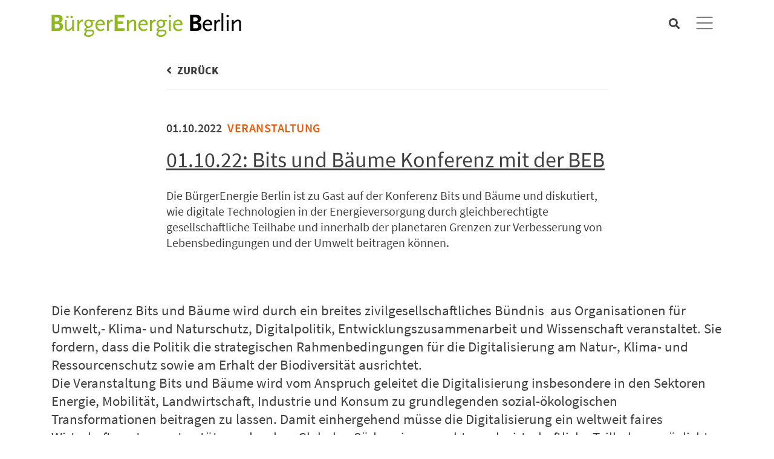

--- FILE ---
content_type: text/html; charset=UTF-8
request_url: https://www.buerger-energie-berlin.de/informieren/01-10-22-bits-und-baeume-konferenz-mit-der-beb/
body_size: 32468
content:
<!DOCTYPE html>
<html lang="de">
<head>
	<meta charset="UTF-8">
	<meta http-equiv="X-UA-Compatible" content="IE=edge">
	<meta name="viewport" content="width=device-width, initial-scale=1, shrink-to-fit=no">
	<meta name="mobile-web-app-capable" content="yes">
	<meta name="apple-mobile-web-app-capable" content="yes">
	<meta name="apple-mobile-web-app-title" content="BürgerEnergie Berlin - Beteiligung an der Berliner Energieinfrastruktur!">
	<link rel="profile" href="http://gmpg.org/xfn/11">
	<link rel="pingback" href="https://www.buerger-energie-berlin.de/xmlrpc.php">
	
	
	<!-- Google Analytics -->
	<!-- NOW INSERTED BY BORLABS Cookie //-->
	<!--<script>
				
		(function(i,s,o,g,r,a,m){i['GoogleAnalyticsObject']=r;i[r]=i[r]||function(){
			(i[r].q=i[r].q||[]).push(arguments)},i[r].l=1*new Date();a=s.createElement(o),
			m=s.getElementsByTagName(o)[0];a.async=1;a.src=g;m.parentNode.insertBefore(a,m)
		})(window,document,'script','https://www.google-analytics.com/analytics.js','ga');
		
					//normal
			ga('create', 'UA-122532428-1', 'auto');
		
		ga('send', 'pageview');
		ga('set', 'anonymizeIp', true); //anonym IPs
		
	</script>//-->
	<!-- End Google Analytics -->
	
	<!-- GOOGLE FONTs //-->
	<!--<link href="https://fonts.googleapis.com/css?family=Source+Sans+Pro:200,200i,300,300i,400,400i,600,600i,700,700i,900,900i" rel="stylesheet">//--> 
	
	<link rel="shortcut icon" type="image/x-icon" href="https://www.buerger-energie-berlin.de/favicon.ico" />
	
	<meta name='robots' content='index, follow, max-image-preview:large, max-snippet:-1, max-video-preview:-1' />

	<!-- This site is optimized with the Yoast SEO plugin v26.6 - https://yoast.com/wordpress/plugins/seo/ -->
	<title>01.10.22: Bits und Bäume Konferenz mit der BEB - BürgerEnergie Berlin</title>
	<link rel="canonical" href="https://www.buerger-energie-berlin.de/informieren/01-10-22-bits-und-baeume-konferenz-mit-der-beb/" />
	<meta property="og:locale" content="de_DE" />
	<meta property="og:type" content="article" />
	<meta property="og:title" content="01.10.22: Bits und Bäume Konferenz mit der BEB - BürgerEnergie Berlin" />
	<meta property="og:description" content="Die BürgerEnergie Berlin ist zu Gast auf der Konferenz Bits und Bäume und diskutiert, wie digitale Technologien in der Energieversorgung durch gleichberechtigte gesellschaftliche Teilhabe und innerhalb der planetaren Grenzen zur Verbesserung von Lebensbedingungen und der Umwelt beitragen können." />
	<meta property="og:url" content="https://www.buerger-energie-berlin.de/informieren/01-10-22-bits-und-baeume-konferenz-mit-der-beb/" />
	<meta property="og:site_name" content="BürgerEnergie Berlin" />
	<meta property="article:publisher" content="https://www.facebook.com/buergerenergieberlin" />
	<meta property="article:published_time" content="2022-09-14T14:02:07+00:00" />
	<meta property="article:modified_time" content="2022-12-30T21:29:57+00:00" />
	<meta property="og:image" content="https://www.buerger-energie-berlin.de/wp-content/uploads/BitsUndBaume22.jpg" />
	<meta property="og:image:width" content="1450" />
	<meta property="og:image:height" content="966" />
	<meta property="og:image:type" content="image/jpeg" />
	<meta name="author" content="CRinke" />
	<meta name="twitter:card" content="summary_large_image" />
	<meta name="twitter:creator" content="@beb_berlin" />
	<meta name="twitter:site" content="@beb_berlin" />
	<meta name="twitter:label1" content="Verfasst von" />
	<meta name="twitter:data1" content="CRinke" />
	<script type="application/ld+json" class="yoast-schema-graph">{"@context":"https://schema.org","@graph":[{"@type":"Article","@id":"https://www.buerger-energie-berlin.de/informieren/01-10-22-bits-und-baeume-konferenz-mit-der-beb/#article","isPartOf":{"@id":"https://www.buerger-energie-berlin.de/informieren/01-10-22-bits-und-baeume-konferenz-mit-der-beb/"},"author":{"name":"CRinke","@id":"https://www.buerger-energie-berlin.de/#/schema/person/6d61210c123de6da4621503eac015168"},"headline":"01.10.22: Bits und Bäume Konferenz mit der BEB","datePublished":"2022-09-14T14:02:07+00:00","dateModified":"2022-12-30T21:29:57+00:00","mainEntityOfPage":{"@id":"https://www.buerger-energie-berlin.de/informieren/01-10-22-bits-und-baeume-konferenz-mit-der-beb/"},"wordCount":49,"commentCount":0,"publisher":{"@id":"https://www.buerger-energie-berlin.de/#organization"},"image":{"@id":"https://www.buerger-energie-berlin.de/informieren/01-10-22-bits-und-baeume-konferenz-mit-der-beb/#primaryimage"},"thumbnailUrl":"https://www.buerger-energie-berlin.de/wp-content/uploads/BitsUndBaume22.jpg","articleSection":["Informieren"],"inLanguage":"de","potentialAction":[{"@type":"CommentAction","name":"Comment","target":["https://www.buerger-energie-berlin.de/informieren/01-10-22-bits-und-baeume-konferenz-mit-der-beb/#respond"]}]},{"@type":"WebPage","@id":"https://www.buerger-energie-berlin.de/informieren/01-10-22-bits-und-baeume-konferenz-mit-der-beb/","url":"https://www.buerger-energie-berlin.de/informieren/01-10-22-bits-und-baeume-konferenz-mit-der-beb/","name":"01.10.22: Bits und Bäume Konferenz mit der BEB - BürgerEnergie Berlin","isPartOf":{"@id":"https://www.buerger-energie-berlin.de/#website"},"primaryImageOfPage":{"@id":"https://www.buerger-energie-berlin.de/informieren/01-10-22-bits-und-baeume-konferenz-mit-der-beb/#primaryimage"},"image":{"@id":"https://www.buerger-energie-berlin.de/informieren/01-10-22-bits-und-baeume-konferenz-mit-der-beb/#primaryimage"},"thumbnailUrl":"https://www.buerger-energie-berlin.de/wp-content/uploads/BitsUndBaume22.jpg","datePublished":"2022-09-14T14:02:07+00:00","dateModified":"2022-12-30T21:29:57+00:00","breadcrumb":{"@id":"https://www.buerger-energie-berlin.de/informieren/01-10-22-bits-und-baeume-konferenz-mit-der-beb/#breadcrumb"},"inLanguage":"de","potentialAction":[{"@type":"ReadAction","target":["https://www.buerger-energie-berlin.de/informieren/01-10-22-bits-und-baeume-konferenz-mit-der-beb/"]}]},{"@type":"ImageObject","inLanguage":"de","@id":"https://www.buerger-energie-berlin.de/informieren/01-10-22-bits-und-baeume-konferenz-mit-der-beb/#primaryimage","url":"https://www.buerger-energie-berlin.de/wp-content/uploads/BitsUndBaume22.jpg","contentUrl":"https://www.buerger-energie-berlin.de/wp-content/uploads/BitsUndBaume22.jpg","width":1450,"height":966},{"@type":"BreadcrumbList","@id":"https://www.buerger-energie-berlin.de/informieren/01-10-22-bits-und-baeume-konferenz-mit-der-beb/#breadcrumb","itemListElement":[{"@type":"ListItem","position":1,"name":"Startseite","item":"https://www.buerger-energie-berlin.de/"},{"@type":"ListItem","position":2,"name":"01.10.22: Bits und Bäume Konferenz mit der BEB"}]},{"@type":"WebSite","@id":"https://www.buerger-energie-berlin.de/#website","url":"https://www.buerger-energie-berlin.de/","name":"BürgerEnergie Berlin","description":"Beteiligung an der Berliner Energieinfrastruktur!","publisher":{"@id":"https://www.buerger-energie-berlin.de/#organization"},"potentialAction":[{"@type":"SearchAction","target":{"@type":"EntryPoint","urlTemplate":"https://www.buerger-energie-berlin.de/?s={search_term_string}"},"query-input":{"@type":"PropertyValueSpecification","valueRequired":true,"valueName":"search_term_string"}}],"inLanguage":"de"},{"@type":"Organization","@id":"https://www.buerger-energie-berlin.de/#organization","name":"BürgerEnergie Berlin","url":"https://www.buerger-energie-berlin.de/","logo":{"@type":"ImageObject","inLanguage":"de","@id":"https://www.buerger-energie-berlin.de/#/schema/logo/image/","url":"https://www.buerger-energie-berlin.de/wp-content/uploads/beb_placeholder_2.jpg","contentUrl":"https://www.buerger-energie-berlin.de/wp-content/uploads/beb_placeholder_2.jpg","width":1200,"height":800,"caption":"BürgerEnergie Berlin"},"image":{"@id":"https://www.buerger-energie-berlin.de/#/schema/logo/image/"},"sameAs":["https://www.facebook.com/buergerenergieberlin","https://x.com/beb_berlin","https://www.youtube.com/user/buergerenergieberlin","https://www.instagram.com/buergerenergie_berlin"]},{"@type":"Person","@id":"https://www.buerger-energie-berlin.de/#/schema/person/6d61210c123de6da4621503eac015168","name":"CRinke","image":{"@type":"ImageObject","inLanguage":"de","@id":"https://www.buerger-energie-berlin.de/#/schema/person/image/","url":"https://secure.gravatar.com/avatar/cb61da9ea9ef2ef97e1ca1f224c82651f42c99da339443de37e984dac02a0115?s=96&d=mm&r=g","contentUrl":"https://secure.gravatar.com/avatar/cb61da9ea9ef2ef97e1ca1f224c82651f42c99da339443de37e984dac02a0115?s=96&d=mm&r=g","caption":"CRinke"}}]}</script>
	<!-- / Yoast SEO plugin. -->


<link rel="alternate" type="application/rss+xml" title="BürgerEnergie Berlin &raquo; Feed" href="https://www.buerger-energie-berlin.de/feed/" />
<link rel="alternate" type="application/rss+xml" title="BürgerEnergie Berlin &raquo; Kommentar-Feed" href="https://www.buerger-energie-berlin.de/comments/feed/" />
<link rel="alternate" type="application/rss+xml" title="BürgerEnergie Berlin &raquo; 01.10.22: Bits und Bäume Konferenz mit der BEB-Kommentar-Feed" href="https://www.buerger-energie-berlin.de/informieren/01-10-22-bits-und-baeume-konferenz-mit-der-beb/feed/" />
<link rel="alternate" title="oEmbed (JSON)" type="application/json+oembed" href="https://www.buerger-energie-berlin.de/wp-json/oembed/1.0/embed?url=https%3A%2F%2Fwww.buerger-energie-berlin.de%2Finformieren%2F01-10-22-bits-und-baeume-konferenz-mit-der-beb%2F" />
<link rel="alternate" title="oEmbed (XML)" type="text/xml+oembed" href="https://www.buerger-energie-berlin.de/wp-json/oembed/1.0/embed?url=https%3A%2F%2Fwww.buerger-energie-berlin.de%2Finformieren%2F01-10-22-bits-und-baeume-konferenz-mit-der-beb%2F&#038;format=xml" />
<style id='wp-img-auto-sizes-contain-inline-css' type='text/css'>
img:is([sizes=auto i],[sizes^="auto," i]){contain-intrinsic-size:3000px 1500px}
/*# sourceURL=wp-img-auto-sizes-contain-inline-css */
</style>
<style id='wp-emoji-styles-inline-css' type='text/css'>

	img.wp-smiley, img.emoji {
		display: inline !important;
		border: none !important;
		box-shadow: none !important;
		height: 1em !important;
		width: 1em !important;
		margin: 0 0.07em !important;
		vertical-align: -0.1em !important;
		background: none !important;
		padding: 0 !important;
	}
/*# sourceURL=wp-emoji-styles-inline-css */
</style>
<style id='wp-block-library-inline-css' type='text/css'>
:root{--wp-block-synced-color:#7a00df;--wp-block-synced-color--rgb:122,0,223;--wp-bound-block-color:var(--wp-block-synced-color);--wp-editor-canvas-background:#ddd;--wp-admin-theme-color:#007cba;--wp-admin-theme-color--rgb:0,124,186;--wp-admin-theme-color-darker-10:#006ba1;--wp-admin-theme-color-darker-10--rgb:0,107,160.5;--wp-admin-theme-color-darker-20:#005a87;--wp-admin-theme-color-darker-20--rgb:0,90,135;--wp-admin-border-width-focus:2px}@media (min-resolution:192dpi){:root{--wp-admin-border-width-focus:1.5px}}.wp-element-button{cursor:pointer}:root .has-very-light-gray-background-color{background-color:#eee}:root .has-very-dark-gray-background-color{background-color:#313131}:root .has-very-light-gray-color{color:#eee}:root .has-very-dark-gray-color{color:#313131}:root .has-vivid-green-cyan-to-vivid-cyan-blue-gradient-background{background:linear-gradient(135deg,#00d084,#0693e3)}:root .has-purple-crush-gradient-background{background:linear-gradient(135deg,#34e2e4,#4721fb 50%,#ab1dfe)}:root .has-hazy-dawn-gradient-background{background:linear-gradient(135deg,#faaca8,#dad0ec)}:root .has-subdued-olive-gradient-background{background:linear-gradient(135deg,#fafae1,#67a671)}:root .has-atomic-cream-gradient-background{background:linear-gradient(135deg,#fdd79a,#004a59)}:root .has-nightshade-gradient-background{background:linear-gradient(135deg,#330968,#31cdcf)}:root .has-midnight-gradient-background{background:linear-gradient(135deg,#020381,#2874fc)}:root{--wp--preset--font-size--normal:16px;--wp--preset--font-size--huge:42px}.has-regular-font-size{font-size:1em}.has-larger-font-size{font-size:2.625em}.has-normal-font-size{font-size:var(--wp--preset--font-size--normal)}.has-huge-font-size{font-size:var(--wp--preset--font-size--huge)}.has-text-align-center{text-align:center}.has-text-align-left{text-align:left}.has-text-align-right{text-align:right}.has-fit-text{white-space:nowrap!important}#end-resizable-editor-section{display:none}.aligncenter{clear:both}.items-justified-left{justify-content:flex-start}.items-justified-center{justify-content:center}.items-justified-right{justify-content:flex-end}.items-justified-space-between{justify-content:space-between}.screen-reader-text{border:0;clip-path:inset(50%);height:1px;margin:-1px;overflow:hidden;padding:0;position:absolute;width:1px;word-wrap:normal!important}.screen-reader-text:focus{background-color:#ddd;clip-path:none;color:#444;display:block;font-size:1em;height:auto;left:5px;line-height:normal;padding:15px 23px 14px;text-decoration:none;top:5px;width:auto;z-index:100000}html :where(.has-border-color){border-style:solid}html :where([style*=border-top-color]){border-top-style:solid}html :where([style*=border-right-color]){border-right-style:solid}html :where([style*=border-bottom-color]){border-bottom-style:solid}html :where([style*=border-left-color]){border-left-style:solid}html :where([style*=border-width]){border-style:solid}html :where([style*=border-top-width]){border-top-style:solid}html :where([style*=border-right-width]){border-right-style:solid}html :where([style*=border-bottom-width]){border-bottom-style:solid}html :where([style*=border-left-width]){border-left-style:solid}html :where(img[class*=wp-image-]){height:auto;max-width:100%}:where(figure){margin:0 0 1em}html :where(.is-position-sticky){--wp-admin--admin-bar--position-offset:var(--wp-admin--admin-bar--height,0px)}@media screen and (max-width:600px){html :where(.is-position-sticky){--wp-admin--admin-bar--position-offset:0px}}

/*# sourceURL=wp-block-library-inline-css */
</style><style id='global-styles-inline-css' type='text/css'>
:root{--wp--preset--aspect-ratio--square: 1;--wp--preset--aspect-ratio--4-3: 4/3;--wp--preset--aspect-ratio--3-4: 3/4;--wp--preset--aspect-ratio--3-2: 3/2;--wp--preset--aspect-ratio--2-3: 2/3;--wp--preset--aspect-ratio--16-9: 16/9;--wp--preset--aspect-ratio--9-16: 9/16;--wp--preset--color--black: #000000;--wp--preset--color--cyan-bluish-gray: #abb8c3;--wp--preset--color--white: #ffffff;--wp--preset--color--pale-pink: #f78da7;--wp--preset--color--vivid-red: #cf2e2e;--wp--preset--color--luminous-vivid-orange: #ff6900;--wp--preset--color--luminous-vivid-amber: #fcb900;--wp--preset--color--light-green-cyan: #7bdcb5;--wp--preset--color--vivid-green-cyan: #00d084;--wp--preset--color--pale-cyan-blue: #8ed1fc;--wp--preset--color--vivid-cyan-blue: #0693e3;--wp--preset--color--vivid-purple: #9b51e0;--wp--preset--gradient--vivid-cyan-blue-to-vivid-purple: linear-gradient(135deg,rgb(6,147,227) 0%,rgb(155,81,224) 100%);--wp--preset--gradient--light-green-cyan-to-vivid-green-cyan: linear-gradient(135deg,rgb(122,220,180) 0%,rgb(0,208,130) 100%);--wp--preset--gradient--luminous-vivid-amber-to-luminous-vivid-orange: linear-gradient(135deg,rgb(252,185,0) 0%,rgb(255,105,0) 100%);--wp--preset--gradient--luminous-vivid-orange-to-vivid-red: linear-gradient(135deg,rgb(255,105,0) 0%,rgb(207,46,46) 100%);--wp--preset--gradient--very-light-gray-to-cyan-bluish-gray: linear-gradient(135deg,rgb(238,238,238) 0%,rgb(169,184,195) 100%);--wp--preset--gradient--cool-to-warm-spectrum: linear-gradient(135deg,rgb(74,234,220) 0%,rgb(151,120,209) 20%,rgb(207,42,186) 40%,rgb(238,44,130) 60%,rgb(251,105,98) 80%,rgb(254,248,76) 100%);--wp--preset--gradient--blush-light-purple: linear-gradient(135deg,rgb(255,206,236) 0%,rgb(152,150,240) 100%);--wp--preset--gradient--blush-bordeaux: linear-gradient(135deg,rgb(254,205,165) 0%,rgb(254,45,45) 50%,rgb(107,0,62) 100%);--wp--preset--gradient--luminous-dusk: linear-gradient(135deg,rgb(255,203,112) 0%,rgb(199,81,192) 50%,rgb(65,88,208) 100%);--wp--preset--gradient--pale-ocean: linear-gradient(135deg,rgb(255,245,203) 0%,rgb(182,227,212) 50%,rgb(51,167,181) 100%);--wp--preset--gradient--electric-grass: linear-gradient(135deg,rgb(202,248,128) 0%,rgb(113,206,126) 100%);--wp--preset--gradient--midnight: linear-gradient(135deg,rgb(2,3,129) 0%,rgb(40,116,252) 100%);--wp--preset--font-size--small: 13px;--wp--preset--font-size--medium: 20px;--wp--preset--font-size--large: 36px;--wp--preset--font-size--x-large: 42px;--wp--preset--spacing--20: 0.44rem;--wp--preset--spacing--30: 0.67rem;--wp--preset--spacing--40: 1rem;--wp--preset--spacing--50: 1.5rem;--wp--preset--spacing--60: 2.25rem;--wp--preset--spacing--70: 3.38rem;--wp--preset--spacing--80: 5.06rem;--wp--preset--shadow--natural: 6px 6px 9px rgba(0, 0, 0, 0.2);--wp--preset--shadow--deep: 12px 12px 50px rgba(0, 0, 0, 0.4);--wp--preset--shadow--sharp: 6px 6px 0px rgba(0, 0, 0, 0.2);--wp--preset--shadow--outlined: 6px 6px 0px -3px rgb(255, 255, 255), 6px 6px rgb(0, 0, 0);--wp--preset--shadow--crisp: 6px 6px 0px rgb(0, 0, 0);}:where(.is-layout-flex){gap: 0.5em;}:where(.is-layout-grid){gap: 0.5em;}body .is-layout-flex{display: flex;}.is-layout-flex{flex-wrap: wrap;align-items: center;}.is-layout-flex > :is(*, div){margin: 0;}body .is-layout-grid{display: grid;}.is-layout-grid > :is(*, div){margin: 0;}:where(.wp-block-columns.is-layout-flex){gap: 2em;}:where(.wp-block-columns.is-layout-grid){gap: 2em;}:where(.wp-block-post-template.is-layout-flex){gap: 1.25em;}:where(.wp-block-post-template.is-layout-grid){gap: 1.25em;}.has-black-color{color: var(--wp--preset--color--black) !important;}.has-cyan-bluish-gray-color{color: var(--wp--preset--color--cyan-bluish-gray) !important;}.has-white-color{color: var(--wp--preset--color--white) !important;}.has-pale-pink-color{color: var(--wp--preset--color--pale-pink) !important;}.has-vivid-red-color{color: var(--wp--preset--color--vivid-red) !important;}.has-luminous-vivid-orange-color{color: var(--wp--preset--color--luminous-vivid-orange) !important;}.has-luminous-vivid-amber-color{color: var(--wp--preset--color--luminous-vivid-amber) !important;}.has-light-green-cyan-color{color: var(--wp--preset--color--light-green-cyan) !important;}.has-vivid-green-cyan-color{color: var(--wp--preset--color--vivid-green-cyan) !important;}.has-pale-cyan-blue-color{color: var(--wp--preset--color--pale-cyan-blue) !important;}.has-vivid-cyan-blue-color{color: var(--wp--preset--color--vivid-cyan-blue) !important;}.has-vivid-purple-color{color: var(--wp--preset--color--vivid-purple) !important;}.has-black-background-color{background-color: var(--wp--preset--color--black) !important;}.has-cyan-bluish-gray-background-color{background-color: var(--wp--preset--color--cyan-bluish-gray) !important;}.has-white-background-color{background-color: var(--wp--preset--color--white) !important;}.has-pale-pink-background-color{background-color: var(--wp--preset--color--pale-pink) !important;}.has-vivid-red-background-color{background-color: var(--wp--preset--color--vivid-red) !important;}.has-luminous-vivid-orange-background-color{background-color: var(--wp--preset--color--luminous-vivid-orange) !important;}.has-luminous-vivid-amber-background-color{background-color: var(--wp--preset--color--luminous-vivid-amber) !important;}.has-light-green-cyan-background-color{background-color: var(--wp--preset--color--light-green-cyan) !important;}.has-vivid-green-cyan-background-color{background-color: var(--wp--preset--color--vivid-green-cyan) !important;}.has-pale-cyan-blue-background-color{background-color: var(--wp--preset--color--pale-cyan-blue) !important;}.has-vivid-cyan-blue-background-color{background-color: var(--wp--preset--color--vivid-cyan-blue) !important;}.has-vivid-purple-background-color{background-color: var(--wp--preset--color--vivid-purple) !important;}.has-black-border-color{border-color: var(--wp--preset--color--black) !important;}.has-cyan-bluish-gray-border-color{border-color: var(--wp--preset--color--cyan-bluish-gray) !important;}.has-white-border-color{border-color: var(--wp--preset--color--white) !important;}.has-pale-pink-border-color{border-color: var(--wp--preset--color--pale-pink) !important;}.has-vivid-red-border-color{border-color: var(--wp--preset--color--vivid-red) !important;}.has-luminous-vivid-orange-border-color{border-color: var(--wp--preset--color--luminous-vivid-orange) !important;}.has-luminous-vivid-amber-border-color{border-color: var(--wp--preset--color--luminous-vivid-amber) !important;}.has-light-green-cyan-border-color{border-color: var(--wp--preset--color--light-green-cyan) !important;}.has-vivid-green-cyan-border-color{border-color: var(--wp--preset--color--vivid-green-cyan) !important;}.has-pale-cyan-blue-border-color{border-color: var(--wp--preset--color--pale-cyan-blue) !important;}.has-vivid-cyan-blue-border-color{border-color: var(--wp--preset--color--vivid-cyan-blue) !important;}.has-vivid-purple-border-color{border-color: var(--wp--preset--color--vivid-purple) !important;}.has-vivid-cyan-blue-to-vivid-purple-gradient-background{background: var(--wp--preset--gradient--vivid-cyan-blue-to-vivid-purple) !important;}.has-light-green-cyan-to-vivid-green-cyan-gradient-background{background: var(--wp--preset--gradient--light-green-cyan-to-vivid-green-cyan) !important;}.has-luminous-vivid-amber-to-luminous-vivid-orange-gradient-background{background: var(--wp--preset--gradient--luminous-vivid-amber-to-luminous-vivid-orange) !important;}.has-luminous-vivid-orange-to-vivid-red-gradient-background{background: var(--wp--preset--gradient--luminous-vivid-orange-to-vivid-red) !important;}.has-very-light-gray-to-cyan-bluish-gray-gradient-background{background: var(--wp--preset--gradient--very-light-gray-to-cyan-bluish-gray) !important;}.has-cool-to-warm-spectrum-gradient-background{background: var(--wp--preset--gradient--cool-to-warm-spectrum) !important;}.has-blush-light-purple-gradient-background{background: var(--wp--preset--gradient--blush-light-purple) !important;}.has-blush-bordeaux-gradient-background{background: var(--wp--preset--gradient--blush-bordeaux) !important;}.has-luminous-dusk-gradient-background{background: var(--wp--preset--gradient--luminous-dusk) !important;}.has-pale-ocean-gradient-background{background: var(--wp--preset--gradient--pale-ocean) !important;}.has-electric-grass-gradient-background{background: var(--wp--preset--gradient--electric-grass) !important;}.has-midnight-gradient-background{background: var(--wp--preset--gradient--midnight) !important;}.has-small-font-size{font-size: var(--wp--preset--font-size--small) !important;}.has-medium-font-size{font-size: var(--wp--preset--font-size--medium) !important;}.has-large-font-size{font-size: var(--wp--preset--font-size--large) !important;}.has-x-large-font-size{font-size: var(--wp--preset--font-size--x-large) !important;}
/*# sourceURL=global-styles-inline-css */
</style>

<style id='classic-theme-styles-inline-css' type='text/css'>
/*! This file is auto-generated */
.wp-block-button__link{color:#fff;background-color:#32373c;border-radius:9999px;box-shadow:none;text-decoration:none;padding:calc(.667em + 2px) calc(1.333em + 2px);font-size:1.125em}.wp-block-file__button{background:#32373c;color:#fff;text-decoration:none}
/*# sourceURL=/wp-includes/css/classic-themes.min.css */
</style>
<link rel='stylesheet' id='real-time-validation-plugin-styles-css' href='https://www.buerger-energie-berlin.de/wp-content/plugins/real-time-validation-for-gravity-forms/public/assets/css/public.css?ver=1.7.0' type='text/css' media='all' />
<link rel='stylesheet' id='understrap-styles-css' href='https://www.buerger-energie-berlin.de/wp-content/themes/beb_2018_theme_understrap/css/theme.min.css?ver=6.9' type='text/css' media='' />
<link rel='stylesheet' id='borlabs-cookie-css' href='https://www.buerger-energie-berlin.de/wp-content/cache/borlabs-cookie/borlabs-cookie_1_de.css?ver=2.2.30-79' type='text/css' media='all' />
<link rel='stylesheet' id='dashicons-css' href='https://www.buerger-energie-berlin.de/wp-includes/css/dashicons.min.css?ver=6.9' type='text/css' media='all' />
<link rel='stylesheet' id='acf-global-css' href='https://www.buerger-energie-berlin.de/wp-content/plugins/advanced-custom-fields-pro/assets/build/css/acf-global.min.css?ver=6.7.0.2' type='text/css' media='all' />
<link rel='stylesheet' id='acf-input-css' href='https://www.buerger-energie-berlin.de/wp-content/plugins/advanced-custom-fields-pro/assets/build/css/acf-input.min.css?ver=6.7.0.2' type='text/css' media='all' />
<link rel='stylesheet' id='acf-pro-input-css' href='https://www.buerger-energie-berlin.de/wp-content/plugins/advanced-custom-fields-pro/assets/build/css/pro/acf-pro-input.min.css?ver=6.7.0.2' type='text/css' media='all' />
<link rel='stylesheet' id='select2-css' href='https://www.buerger-energie-berlin.de/wp-content/plugins/advanced-custom-fields-pro/assets/inc/select2/4/select2.min.css?ver=4.0.13' type='text/css' media='all' />
<link rel='stylesheet' id='acf-datepicker-css' href='https://www.buerger-energie-berlin.de/wp-content/plugins/advanced-custom-fields-pro/assets/inc/datepicker/jquery-ui.min.css?ver=1.11.4' type='text/css' media='all' />
<link rel='stylesheet' id='acf-timepicker-css' href='https://www.buerger-energie-berlin.de/wp-content/plugins/advanced-custom-fields-pro/assets/inc/timepicker/jquery-ui-timepicker-addon.min.css?ver=1.6.1' type='text/css' media='all' />
<link rel='stylesheet' id='wp-color-picker-css' href='https://www.buerger-energie-berlin.de/wp-admin/css/color-picker.min.css?ver=6.9' type='text/css' media='all' />
<link rel='stylesheet' id='wp-codemirror-css' href='https://www.buerger-energie-berlin.de/wp-includes/js/codemirror/codemirror.min.css?ver=5.29.1-alpha-ee20357' type='text/css' media='all' />
<link rel='stylesheet' id='acf-input-code-field-css-css' href='https://www.buerger-energie-berlin.de/wp-content/plugins/acf-code-field/css/input.css?ver=6.9' type='text/css' media='all' />
<script type="text/javascript" src="https://www.buerger-energie-berlin.de/wp-includes/js/jquery/jquery.min.js?ver=3.7.1" id="jquery-core-js"></script>
<script type="text/javascript" src="https://www.buerger-energie-berlin.de/wp-includes/js/jquery/jquery-migrate.min.js?ver=3.4.1" id="jquery-migrate-js"></script>
<script type="text/javascript" src="https://www.buerger-energie-berlin.de/wp-content/plugins/real-time-validation-for-gravity-forms/public/assets/js/livevalidation_standalone.js?ver=1.7.0" id="real-time-validation-live-validation-js"></script>
<script type="text/javascript" src="https://www.buerger-energie-berlin.de/wp-content/plugins/real-time-validation-for-gravity-forms/public/assets/js/public.js?ver=1.7.0" id="real-time-validation-plugin-script-js"></script>
<script type="text/javascript" src="https://www.buerger-energie-berlin.de/wp-content/plugins/real-time-validation-for-gravity-forms/public/assets/js/default_validation.js?ver=1.7.0" id="real-time-validation-plugin-defaiult-skin-js-js"></script>
<script type="text/javascript" src="https://www.buerger-energie-berlin.de/wp-content/themes/beb_2018_theme_understrap/js/popper.min.js?ver=1" id="popper-scripts-js"></script>
<script type="text/javascript" src="https://www.buerger-energie-berlin.de/wp-content/themes/beb_2018_theme_understrap/js/JSCOORD_Geo_Distance_Calc_Lib_JS/jscoord-1.1.1.js?ver=6.9" id="geojscoord-js"></script>
<script type="text/javascript" src="https://www.buerger-energie-berlin.de/wp-content/themes/beb_2018_theme_understrap/js/jquery.bxslider.min.js?ver=6.9" id="bxslider-js"></script>
<script type="text/javascript" src="https://www.buerger-energie-berlin.de/wp-includes/js/jquery/ui/core.min.js?ver=1.13.3" id="jquery-ui-core-js"></script>
<script type="text/javascript" src="https://www.buerger-energie-berlin.de/wp-includes/js/jquery/ui/mouse.min.js?ver=1.13.3" id="jquery-ui-mouse-js"></script>
<script type="text/javascript" src="https://www.buerger-energie-berlin.de/wp-includes/js/jquery/ui/sortable.min.js?ver=1.13.3" id="jquery-ui-sortable-js"></script>
<script type="text/javascript" src="https://www.buerger-energie-berlin.de/wp-includes/js/jquery/ui/resizable.min.js?ver=1.13.3" id="jquery-ui-resizable-js"></script>
<script type="text/javascript" id="acf-js-extra">
/* <![CDATA[ */
var acfL10n = {"Are you sure?":"Bist du dir sicher?","Yes":"Ja","No":"Nein","Remove":"Entfernen","Cancel":"Abbrechen","Close modal":"Modal schlie\u00dfen","The changes you made will be lost if you navigate away from this page":"Deine \u00c4nderungen werden verlorengehen, wenn du diese Seite verl\u00e4sst","Validation successful":"Die \u00dcberpr\u00fcfung war erfolgreich","Validation failed":"Die \u00dcberpr\u00fcfung ist fehlgeschlagen","1 field requires attention":"1 Feld erfordert Aufmerksamkeit","%d fields require attention":"%d Felder erfordern Aufmerksamkeit","Edit field group":"Feldgruppe bearbeiten","Select Image":"Bild ausw\u00e4hlen","Edit Image":"Bild bearbeiten","Update Image":"Bild aktualisieren","All images":"Alle Bilder","Select File":"Datei ausw\u00e4hlen","Edit File":"Datei bearbeiten","Update File":"Datei aktualisieren","Maximum values reached ( {max} values )":"Die maximal m\u00f6glichen Werte wurden erreicht ({max} Werte)","Loading":"Wird geladen","No matches found":"Keine \u00dcbereinstimmung gefunden","Sorry, this browser does not support geolocation":"Dieser Browser unterst\u00fctzt leider keine Standortbestimmung","Minimum rows not reached ({min} rows)":"Mindestzahl der Eintr\u00e4ge hat ({min} Reihen) erreicht","Maximum rows reached ({max} rows)":"H\u00f6chstzahl der Eintr\u00e4ge hat ({max} Reihen) erreicht","layout":"Layout","layouts":"Eintr\u00e4ge","Fields":"Felder","Duplicate":"Duplizieren","Delete":"L\u00f6schen","Delete Layout":"Layout l\u00f6schen","This field requires at least {min} {label} {identifier}":"Dieses Feld erfordert mindestens {min} {label} {identifier}","This field has a limit of {max} {label} {identifier}":"Dieses Feld erlaubt h\u00f6chstens {max} {label} {identifier}","{available} {label} {identifier} available (max {max})":"{available} {label} {identifier} m\u00f6glich (max {max})","{required} {label} {identifier} required (min {min})":"{required} {label} {identifier} erforderlich (min {min})","Flexible Content requires at least 1 layout":"Flexibler Inhalt ben\u00f6tigt mindestens ein Layout","Add Image to Gallery":"Bild zur Galerie hinzuf\u00fcgen","Maximum selection reached":"Maximale Auswahl erreicht","Select.verb":"Ausw\u00e4hlen","Edit.verb":"Bearbeiten","Update.verb":"Aktualisieren","Uploaded to this post":"Zu diesem Beitrag hochgeladen","Expand Details":"Details einblenden","Collapse Details":"Details ausblenden","Restricted":"Eingeschr\u00e4nkt"};
//# sourceURL=acf-js-extra
/* ]]> */
</script>
<script type="text/javascript" src="https://www.buerger-energie-berlin.de/wp-content/plugins/advanced-custom-fields-pro/assets/build/js/acf.min.js?ver=6.7.0.2" id="acf-js"></script>
<script type="text/javascript" src="https://www.buerger-energie-berlin.de/wp-includes/js/dist/dom-ready.min.js?ver=f77871ff7694fffea381" id="wp-dom-ready-js"></script>
<script type="text/javascript" src="https://www.buerger-energie-berlin.de/wp-includes/js/dist/hooks.min.js?ver=dd5603f07f9220ed27f1" id="wp-hooks-js"></script>
<script type="text/javascript" src="https://www.buerger-energie-berlin.de/wp-includes/js/dist/i18n.min.js?ver=c26c3dc7bed366793375" id="wp-i18n-js"></script>
<script type="text/javascript" id="wp-i18n-js-after">
/* <![CDATA[ */
wp.i18n.setLocaleData( { 'text direction\u0004ltr': [ 'ltr' ] } );
//# sourceURL=wp-i18n-js-after
/* ]]> */
</script>
<script type="text/javascript" id="wp-a11y-js-translations">
/* <![CDATA[ */
( function( domain, translations ) {
	var localeData = translations.locale_data[ domain ] || translations.locale_data.messages;
	localeData[""].domain = domain;
	wp.i18n.setLocaleData( localeData, domain );
} )( "default", {"translation-revision-date":"2026-01-11 16:41:54+0000","generator":"GlotPress\/4.0.3","domain":"messages","locale_data":{"messages":{"":{"domain":"messages","plural-forms":"nplurals=2; plural=n != 1;","lang":"de"},"Notifications":["Benachrichtigungen"]}},"comment":{"reference":"wp-includes\/js\/dist\/a11y.js"}} );
//# sourceURL=wp-a11y-js-translations
/* ]]> */
</script>
<script type="text/javascript" src="https://www.buerger-energie-berlin.de/wp-includes/js/dist/a11y.min.js?ver=cb460b4676c94bd228ed" id="wp-a11y-js"></script>
<script type="text/javascript" src="https://www.buerger-energie-berlin.de/wp-content/plugins/advanced-custom-fields-pro/assets/build/js/acf-input.min.js?ver=6.7.0.2" id="acf-input-js"></script>
<script type="text/javascript" src="https://www.buerger-energie-berlin.de/wp-content/plugins/advanced-custom-fields-pro/assets/build/js/pro/acf-pro-input.min.js?ver=6.7.0.2" id="acf-pro-input-js"></script>
<script type="text/javascript" src="https://www.buerger-energie-berlin.de/wp-content/plugins/advanced-custom-fields-pro/assets/build/js/pro/acf-pro-ui-options-page.min.js?ver=6.7.0.2" id="acf-pro-ui-options-page-js"></script>
<script type="text/javascript" src="https://www.buerger-energie-berlin.de/wp-content/plugins/advanced-custom-fields-pro/assets/inc/select2/4/select2.full.min.js?ver=4.0.13" id="select2-js"></script>
<script type="text/javascript" src="https://www.buerger-energie-berlin.de/wp-includes/js/jquery/ui/datepicker.min.js?ver=1.13.3" id="jquery-ui-datepicker-js"></script>
<script type="text/javascript" src="https://www.buerger-energie-berlin.de/wp-content/plugins/advanced-custom-fields-pro/assets/inc/timepicker/jquery-ui-timepicker-addon.min.js?ver=1.6.1" id="acf-timepicker-js"></script>
<script type="text/javascript" src="https://www.buerger-energie-berlin.de/wp-includes/js/jquery/ui/draggable.min.js?ver=1.13.3" id="jquery-ui-draggable-js"></script>
<script type="text/javascript" src="https://www.buerger-energie-berlin.de/wp-includes/js/jquery/ui/slider.min.js?ver=1.13.3" id="jquery-ui-slider-js"></script>
<script type="text/javascript" src="https://www.buerger-energie-berlin.de/wp-includes/js/jquery/jquery.ui.touch-punch.js?ver=0.2.2" id="jquery-touch-punch-js"></script>
<script type="text/javascript" src="https://www.buerger-energie-berlin.de/wp-admin/js/iris.min.js?ver=1.0.7" id="iris-js"></script>
<script type="text/javascript" id="wp-color-picker-js-translations">
/* <![CDATA[ */
( function( domain, translations ) {
	var localeData = translations.locale_data[ domain ] || translations.locale_data.messages;
	localeData[""].domain = domain;
	wp.i18n.setLocaleData( localeData, domain );
} )( "default", {"translation-revision-date":"2026-01-13 19:59:07+0000","generator":"GlotPress\/4.0.3","domain":"messages","locale_data":{"messages":{"":{"domain":"messages","plural-forms":"nplurals=2; plural=n != 1;","lang":"de"},"Clear color":["Farbe l\u00f6schen"],"Select default color":["Standardfarbe ausw\u00e4hlen"],"Color value":["Farbwert"],"Select Color":["Farbe ausw\u00e4hlen"],"Clear":["Leeren"],"Default":["Standard"]}},"comment":{"reference":"wp-admin\/js\/color-picker.js"}} );
//# sourceURL=wp-color-picker-js-translations
/* ]]> */
</script>
<script type="text/javascript" src="https://www.buerger-energie-berlin.de/wp-admin/js/color-picker.min.js?ver=6.9" id="wp-color-picker-js"></script>
<script type="text/javascript" src="https://www.buerger-energie-berlin.de/wp-content/plugins/advanced-custom-fields-pro/assets/inc/color-picker-alpha/wp-color-picker-alpha.js?ver=3.0.0" id="acf-color-picker-alpha-js"></script>
<script type="text/javascript" src="https://www.buerger-energie-berlin.de/wp-includes/js/codemirror/codemirror.min.js?ver=5.29.1-alpha-ee20357" id="wp-codemirror-js"></script>
<script type="text/javascript" id="wp-codemirror-js-after">
/* <![CDATA[ */
window.CodeMirror = wp.CodeMirror;
//# sourceURL=wp-codemirror-js-after
/* ]]> */
</script>
<script type="text/javascript" src="https://www.buerger-energie-berlin.de/wp-includes/js/codemirror/csslint.js?ver=1.0.5" id="csslint-js"></script>
<script type="text/javascript" src="https://www.buerger-energie-berlin.de/wp-includes/js/codemirror/esprima.js?ver=4.0.0" id="esprima-js"></script>
<script type="text/javascript" src="https://www.buerger-energie-berlin.de/wp-includes/js/codemirror/fakejshint.js?ver=2.9.5" id="jshint-js"></script>
<script type="text/javascript" src="https://www.buerger-energie-berlin.de/wp-includes/js/codemirror/jsonlint.js?ver=1.6.2" id="jsonlint-js"></script>
<script type="text/javascript" src="https://www.buerger-energie-berlin.de/wp-includes/js/codemirror/htmlhint.js?ver=0.9.14-xwp" id="htmlhint-js"></script>
<script type="text/javascript" src="https://www.buerger-energie-berlin.de/wp-includes/js/codemirror/htmlhint-kses.js?ver=6.9" id="htmlhint-kses-js"></script>
<script type="text/javascript" src="https://www.buerger-energie-berlin.de/wp-content/plugins/acf-code-field/js/codemirror-5.23.0/mode/css/css.js?ver=6.9" id="acf-input-code-field-codemirror-css-js"></script>
<script type="text/javascript" src="https://www.buerger-energie-berlin.de/wp-content/plugins/acf-code-field/js/codemirror-5.23.0/mode/javascript/javascript.js?ver=6.9" id="acf-input-code-field-codemirror-js-js"></script>
<script type="text/javascript" src="https://www.buerger-energie-berlin.de/wp-content/plugins/acf-code-field/js/codemirror-5.23.0/mode/xml/xml.js?ver=6.9" id="acf-input-code-field-codemirror-xml-js"></script>
<script type="text/javascript" src="https://www.buerger-energie-berlin.de/wp-content/plugins/acf-code-field/js/codemirror-5.23.0/mode/clike/clike.js?ver=6.9" id="acf-input-code-field-codemirror-clike-js"></script>
<script type="text/javascript" src="https://www.buerger-energie-berlin.de/wp-content/plugins/acf-code-field/js/codemirror-5.23.0/mode/php/php.js?ver=6.9" id="acf-input-code-field-codemirror-php-js"></script>
<script type="text/javascript" src="https://www.buerger-energie-berlin.de/wp-content/plugins/acf-code-field/js/codemirror-5.23.0/mode/htmlmixed/htmlmixed.js?ver=6.9" id="acf-input-code-field-codemirror-htmlmixed-js"></script>
<script type="text/javascript" src="https://www.buerger-energie-berlin.de/wp-content/plugins/acf-code-field/js/codemirror-5.23.0/addon/selection/mark-selection.js?ver=6.9" id="acf-input-code-field-codemirror-selection-js"></script>
<script type="text/javascript" src="https://www.buerger-energie-berlin.de/wp-content/plugins/acf-code-field/js/codemirror-5.23.0/addon/edit/matchbrackets.js?ver=6.9" id="acf-input-code-field-codemirror-matchbrackets-js"></script>
<script type="text/javascript" src="https://www.buerger-energie-berlin.de/wp-content/plugins/acf-code-field/js/codemirror-5.23.0/addon/display/autorefresh.js?ver=6.9" id="acf-input-code-field-codemirror-autorefresh-js"></script>
<script type="text/javascript" id="acf-input-code-field-input-js-extra">
/* <![CDATA[ */
var acf_code_field_obj = {"plugins_url":"https://www.buerger-energie-berlin.de/wp-content/plugins/acf-code-field","codemirror_version":"codemirror-5.23.0"};
//# sourceURL=acf-input-code-field-input-js-extra
/* ]]> */
</script>
<script type="text/javascript" src="https://www.buerger-energie-berlin.de/wp-content/plugins/acf-code-field/js/input.js?ver=6.9" id="acf-input-code-field-input-js"></script>
<link rel="https://api.w.org/" href="https://www.buerger-energie-berlin.de/wp-json/" /><link rel="alternate" title="JSON" type="application/json" href="https://www.buerger-energie-berlin.de/wp-json/wp/v2/posts/3974" /><link rel="EditURI" type="application/rsd+xml" title="RSD" href="https://www.buerger-energie-berlin.de/xmlrpc.php?rsd" />
<link rel='shortlink' href='https://www.buerger-energie-berlin.de/?p=3974' />
<style type="text/css">.recentcomments a{display:inline !important;padding:0 !important;margin:0 !important;}</style>	
	
		
	
	<!--- HYPHENATOR //-->
	          <style>
        	.container { hyphens: auto; }
        	.container .head-img { hyphens: none; }
        	.container p { hyphens: auto; }
        	#menu-home-themen p { hyphens: none; }
        	#menu-home-beb p { hyphens: none; }
        	.card-headerbox p { hyphens: none; }
        	.intro p { hyphens: none; }
        </style>
     
        
	<!-- Shadowbox standalone modalwindowscript //-->
	<script type="text/javascript" src="https://www.buerger-energie-berlin.de/wp-content/themes/beb_2018_theme_understrap/js/shadowbox/adapter/shadowbox-base.js"></script>
	<script type="text/javascript" src="https://www.buerger-energie-berlin.de/wp-content/themes/beb_2018_theme_understrap/js/shadowbox/shadowbox.js"></script>
		<script type="text/javascript">
			Shadowbox.loadLanguage(['de-DE'], 'https://www.buerger-energie-berlin.de/wp-content/themes/beb_2018_theme_understrap/js/shadowbox/lang');
			Shadowbox.loadSkin('classic', 'https://www.buerger-energie-berlin.de/wp-content/themes/beb_2018_theme_understrap/js/shadowbox/skin');
			Shadowbox.loadPlayer(['iframe'], 'https://www.buerger-energie-berlin.de/wp-content/themes/beb_2018_theme_understrap/js/shadowbox/player');
			Shadowbox.loadPlayer(['html'], 'https://www.buerger-energie-berlin.de/wp-content/themes/beb_2018_theme_understrap/js/shadowbox/player');
			Shadowbox.loadPlayer(['img'], 'https://www.buerger-energie-berlin.de/wp-content/themes/beb_2018_theme_understrap/js/shadowbox/player');
			Shadowbox.loadPlayer(['flv'], 'https://www.buerger-energie-berlin.de/wp-content/themes/beb_2018_theme_understrap/js/shadowbox/player');

			window.onload = function(){
			    Shadowbox.init();
			};

			function shadowboxOpen_html(html,title){

				if(html.indexOf('iframe') != -1){
					html = html.replace("width=",'width=100% origwidth=');
					html = html.replace("height=",'height=98% origheight=');
				}

				Shadowbox.open({
					content:    html,
					player:     "html",
					title:      title
				});
			}
		</script>
		
		
		
	<!-- jQuery LightSlider for showing multiple Items in a slide as alternative to bootstrap4 carousel //-->
	<!-- see @ http://sachinchoolur.github.io/lightslider/ //-->
	<link type="text/css" rel="stylesheet" href="https://www.buerger-energie-berlin.de/wp-content/themes/beb_2018_theme_understrap/js/lightslider-master/src/css/lightslider.css" />                  
	<script src="https://www.buerger-energie-berlin.de/wp-content/themes/beb_2018_theme_understrap/js/lightslider-master/src/js/lightslider.js"></script>
	
	<!--<script>
		/** Bootstrap Tooltips */
		jQuery(function () {
			jQuery('[data-toggle="tooltip"]').tooltip({
				//template: '<div class="tooltip" role="tooltip"><div class="tooltip-arrow"></div><div class="tooltip-inner"></div></div>'
			});
		});
	</script>//-->
	
	
		<script src="https://unpkg.com/packery@2/dist/packery.pkgd.min.js"></script>
	<script src="https://unpkg.com/isotope-layout@3/dist/isotope.pkgd.min.js"></script>
	<!-- BRICKLAYERjs masonry see @ https://github.com/ademilter/bricklayer //-->
	<!--<link rel="stylesheet" href="//cdnjs.cloudflare.com/ajax/libs/bricklayer/0.4.2/bricklayer.min.css">//-->
	<!--<script src="//cdnjs.cloudflare.com/ajax/libs/bricklayer/0.4.2/bricklayer.min.js"></script>//-->
		<!-- FIXED VERSION FOR IE+ too //-->
		<!--<script src="https://www.buerger-energie-berlin.de/wp-content/themes/beb_2018_theme_understrap/js/bricklayer.js"></script>//-->
	
	<script>
		/** WIGWAM :: PLUGIN / WP-ULIKE / JS /
		  * - Custom Button press
		  */
		jQuery(document).ready(function(){
			jQuery("a.wp_ulike_btn").click(function(){ 
				if(jQuery(this).attr("data-ulike-status") == "3"){
					WIGWAM_modal_alert("Dein Like wurde gezählt.","Hinweis","bg-info text-white"); 
					//alert('Dein Like wurde gezählt.');
				}else{
					WIGWAM_modal_alert("Dein Like wurde entfernt.","Hinweis","bg-warning text-black"); 
					//alert('Dein Like wurde entfernt.');
				}
			});
			jQuery("a.wp_ulike_btn-disabled_notloggedin").click(function(){ 
				WIGWAM_modal_alert("Bitte logge Dich ein, um einen Like zu vergeben.","Hinweis","bg-warning text-black"); 
				//alert('Bitte logge Dich ein, um einen Like zu vergeben.');
			});
		});
	</script>
	
	<script>
		/** WIGWAM :: PLUGIN / FLAGGED-CONTENT-PRO / JS /
		  * - Temporary solution for having a report button in post loops
		  * - this is not possible, but the redirect to the single page of the post and trigger the report button there
		  */
		jQuery(document).ready(function(){
					});
		/** WIGWAM :: PLUGIN / FLAGGED-CONTENT-PRO / JS /
		  * - enhance Report Form in the only way possible right now
		  */
		jQuery(document).ready(function(){
			window.setTimeout(function() { jQuery("input#flaggedc_email").attr("readonly","readonly").addClass("color--grey-50"); },1200); //let username not change its name and email
			window.setTimeout(function() { jQuery("input#flaggedc_name").attr("readonly","readonly").addClass("color--grey-50"); },1200); //let username not change its name and email
		});
	</script>
	
	<script>
		/** WIGWAM :: HTML / FORM / search / JS / GUI functions
		  */
		jQuery(document).ready(function(){ 
			//panel Trigger click
			jQuery(".search-form #collapseSearch-trigger").click(function(){
				if(jQuery(".fa-caret-down", this).html()){ jQuery(".fa-caret-down", this).addClass("fa-caret-up"); jQuery(".fa-caret-down", this).removeClass("fa-caret-down"); return true; }
				if(jQuery(".fa-caret-up", this).html()){ jQuery(".fa-caret-up", this).addClass("fa-caret-down"); jQuery(".fa-caret-up", this).removeClass("fa-caret-up"); return true; }
			});

			//trigger Panel open when inside text input
			jQuery(".search-form input[type=text]").focus(function(){
				if(jQuery(".search-form #collapseSearch.show").html()){
					//panel already open
				}else{	jQuery(".search-form #collapseSearch-trigger").trigger("click");
				}
			});

					 });
	</script>
	<script>
		/** WIGWAM :: GUI / Bootstrap4 - MODAL / alert
		  * - as good alternative to the good old JS alert();
		  */
		jQuery(document).ready(function(){
			jQuery('#modal-alert').on('show.bs.modal', function(event) {
				//init only if button clicked
				if(jQuery(event.relatedTarget).attr("data-target") == '#modal-alert') {
					var button = jQuery(event.relatedTarget); // Button that triggered the modal
					var title = button.data('title'); // Extract info from data-* attributes
					var content = button.data('content'); // Extract info from data-* attributes
					// If necessary, you could initiate an AJAX request here (and then do the updating in a callback).
					// Update the modal's content. We'll use jQuery here, but you could use a data binding library or other methods instead.
					var modal = jQuery(this);
					//remove former classes added by previous alert
					modal.find('.modal-header').removeClass(modal.find('.modal-header').attr("data-classes-added"));
					modal.find('.modal-title').removeClass(modal.find('.modal-title').attr("data-classes-added"));
					//add classes
					if(button.data('class')){
						var classes = button.data('class');
						modal.find('.modal-header').addClass(classes);
						modal.find('.modal-header').attr("data-classes-added",classes);
						modal.find('.modal-title').addClass(classes);
						modal.find('.modal-title').attr("data-classes-added",classes);
					}
					//set content
					modal.find('.modal-title').text(title);
					modal.find('.modal-body').text(content);
				}
			});
		});
		//TRIGGER
		function WIGWAM_modal_alert(content,title,classes){
			//set
			var modal = jQuery("#modal-alert");
			modal.find('.modal-title').text(title);
			modal.find('.modal-body').html(content);
			//remove former classes added by previous alert
			modal.find('.modal-header').removeClass(modal.find('.modal-header').attr("data-classes-added"));
			modal.find('.modal-title').removeClass(modal.find('.modal-title').attr("data-classes-added"));
			//add classes
			modal.find('.modal-header').addClass(classes);
			modal.find('.modal-header').attr("data-classes-added",classes);
			modal.find('.modal-title').addClass(classes);
			modal.find('.modal-title').attr("data-classes-added",classes);
			//show
			jQuery("#modal-alert").modal("show");
		}
		//TRIGGER as confirm alert
		function WIGWAM_modal_alert_confirm(content,title,footer,classes){
			//set
			var modal = jQuery("#modal-alert");
			modal.find('.modal-title').text(title);
			modal.find('.modal-body').html(content);
			modal.find('.modal-footer').html(footer);
			//remove former classes added by previous alert
			modal.find('.modal-header').removeClass(modal.find('.modal-header').attr("data-classes-added"));
			modal.find('.modal-title').removeClass(modal.find('.modal-title').attr("data-classes-added"));
			//add classes
			modal.find('.modal-header').addClass(classes);
			modal.find('.modal-header').attr("data-classes-added",classes);
			modal.find('.modal-title').addClass(classes);
			modal.find('.modal-title').attr("data-classes-added",classes);
			//show
			jQuery("#modal-alert").modal("show");
		}
				
	</script>
	
	<script>
		/** WIGWAM :: PLUGIN / BUDDYPRESS / JS /
		  * - Temporary solution for going back to profile after settings have been saved and not settings with message of update
		  */
			</script>
		
	<script>
		/** WIGWAM :: PLUGIN / BUDDYPRESS FOLLOWERS / JS /
		  * - Temporary solution for having other design of button(s)
		  */
		  jQuery(document).ready(function(){
		  	jQuery(".follow-button").addClass("col");
		  	jQuery(".follow-button").removeClass("generic-button");
		  	jQuery(".follow-button.following a").addClass("btn-outline-primary btn col type--wrap");
		  	jQuery(".follow-button.not-following a").addClass("btn-primary btn col type--wrap");
		  	jQuery(".follow-button.not-following a").html("Folgen");
		  	jQuery(".follow-button.following a").html("<span class=btn-icon><i class='fa fa-check'></i> Du folgst</span>");
		  });
	</script>
		
	<script>
		/** WIGWAM :: PLUGIN / COOKIE NOTICE / JS /
		  * - Temporary solution for translation, since there is NO hook or filter
		  */
		   jQuery(document).ready(function(){
		   	jQuery("#cn-notice-text").html("Diese Webseite verwendet Cookies. Wenn Du diese Webseite nutzt, akzeptierst Du die Verwendung von Cookies.");
		   	jQuery("#cn-more-info").html("Mehr lesen");
		   });
	</script>
	
	<!-- WIGWAM :: API / JS / own standard scripts //-->
	<script type='text/javascript' src='https://www.buerger-energie-berlin.de/wp-content/themes/beb_2018_theme_understrap/js/wigwam.api.wp.4.theme.js'></script>
	
	
	<!-- WIGWAM :: INCLUDES
	############################################################ //-->
	<script src="https://cdnjs.cloudflare.com/ajax/libs/popper.js/1.12.9/umd/popper.min.js" integrity="sha384-ApNbgh9B+Y1QKtv3Rn7W3mgPxhU9K/ScQsAP7hUibX39j7fakFPskvXusvfa0b4Q" crossorigin="anonymous"></script>
	<link href="https://cdnjs.cloudflare.com/ajax/libs/slick-carousel/1.8.1/slick.css" rel="stylesheet">
	<link href="https://cdnjs.cloudflare.com/ajax/libs/slick-carousel/1.8.1/slick-theme.css" rel="stylesheet">
	<!-- FontAwesome //-->
	<!--<script defer src="https://use.fontawesome.com/releases/v5.0.6/js/all.js"></script>//-->
	<link rel="stylesheet" href="https://www.buerger-energie-berlin.de/wp-content/themes/beb_2018_theme_understrap/fonts/fontawesome-free-6.7.2-web/css/all.css" crossorigin="anonymous">
			<script>
				window.FontAwesomeConfig = {
					searchPseudoElements: true
				}
			</script>

	<!-- IONICONs (since we are missing some Icons in Fontawesome free version //-->
	<!--<link href="https://code.ionicframework.com/ionicons/2.0.1/css/ionicons.min.css" rel="stylesheet">//-->
	<link href="https://www.buerger-energie-berlin.de/wp-content/themes/beb_2018_theme_understrap/fonts/ionicons-v2.0.1-master/css/ionicons.min.css" rel="stylesheet">

	<!-- WIGWAM :: CSS / custom theme css parsed from scss, include always after all others //-->
  	<link rel='stylesheet' href='https://www.buerger-energie-berlin.de/wp-content/themes/beb_2018_theme_understrap/css/custom.beb.min.css?version=1768379579' type='text/css' media='all' />
  	
  	<script>
		
		/** SCROLLING
		################################################## */
			
			/** MR :: FUNX // PAGE / SlideToTop
			  * - show slideToTop
			  */
						
			
			/** MR :. SMOOTH SCROLL ON ANCHORS 
			------------------------------------- */
			/*
			jQuery(document).ready(function(){
				jQuery('a[href*=#]:not([href=#]):not([href^="https://www.buerger-energie-berlin.de/"]):not([href^="#collapse"]):not([href^="#tab"])').click(function() {
					
					if (location.pathname.replace(/^\//,'') == this.pathname.replace(/^\//,'') || location.hostname == this.hostname)
					{
						
						var thisHasName = this.hash.slice(1);
						var target = jQuery("[name='" + this.hash.slice(1) + "']"); //get anchor name
						target = target.length ? target : jQuery("#" + this.hash.slice(1) + ""); //getid if no target
						if(target.length) {
							jQuery('html,body').animate({
								scrollTop: target.offset().top
							}, 1000);
							history.pushState(null, null, jQuery(this).attr("href")); //set hash but ...
							return false; //... prevent anchor jump
						}
					}
				});
			});
			*/

			function WIGWAM_anchor_scrollTo_smooth(anchorname, delay, duration){
				
				//preset
				var delay = delay || 10;
				var duration = duration || 1000;
				
				window.setTimeout(function(){
					var target = jQuery("[name='" + anchorname + "']"); //get anchor name
					target = target.length ? target : jQuery("#" + anchorname + ""); //getid if no target
					if(target.length) {
						
						var offsetTop = target.offset().top;
						var scrollTop = jQuery('html,body').scrollTop();
						//if we are already at this position but we have maybe fx that have to be
						//triggered by scroll, so we scroll +1 to have a not visible movement, but still a movement ;O)
						if(Math.round(offsetTop) == Math.round(scrollTop)) { offsetTop = offsetTop + 1; }

						jQuery('html,body').animate({
							scrollTop: offsetTop
						}, duration);
						history.pushState(null, null, "#" + anchorname); //set hash but ...
						
						//becasue of chrome that doesnt reveal if anchor is in same position
						var isChrome = /Chrome/.test(navigator.userAgent) && /Google Inc/.test(navigator.vendor);
						
						//if(isChrome) {
							window.setTimeout(function(){
								var newScrolltop = offsetTop + 1; 
								jQuery('html,body').animate({
									scrollTop: newScrolltop
								}, 100);
							}, (duration + 5));
						//}
						
						return false; //... prevent anchor jump
					}
				},delay);
			}
			
			function WIGWAM_anchor_scrollTo_smooth_noHash(anchorname, delay, duration){
				
				//preset
				var delay = delay || 10;
				var duration = duration || 1000;
				
				window.setTimeout(function(){
					var target = jQuery("[name='" + anchorname + "']"); //get anchor name
					target = target.length ? target : jQuery("#" + anchorname + ""); //getid if no target
					if(target.length) {
						
						var offsetTop = target.offset().top;
						var scrollTop = jQuery('html,body').scrollTop();
						//if we are already at this position but we have maybe fx that have to be
						//triggered by scroll, so we scroll +1 to have a not visible movement, but still a movement ;O)
						if(Math.round(offsetTop) == Math.round(scrollTop)) { offsetTop = offsetTop + 1; }

						jQuery('html,body').animate({
							scrollTop: offsetTop
						}, duration);
						//history.pushState(null, null, "#" + anchorname); //set hash but ...
						
						//becasue of chrome that doesnt reveal if anchor is in same position
						var isChrome = /Chrome/.test(navigator.userAgent) && /Google Inc/.test(navigator.vendor);
						
						//if(isChrome) {
							window.setTimeout(function(){
								var newScrolltop = offsetTop + 1; 
								jQuery('html,body').animate({
									scrollTop: newScrolltop
								}, 100);
							}, (duration + 5));
						//}
						
						return false; //... prevent anchor jump
					}
				},delay);
			}
			
			
			/** MR :. Set History to anchor on scroll
			------------------------------------------- */
			//needs body in scrollspy (b4) mode
						
			/** MR :: Scroll Helpers
			############################################ */
			
			function wigwamScrollToAnchor(jQueryObjNextAnchor){
				
				var target = jQueryObjNextAnchor;
				var targetName = jQueryObjNextAnchor.attr("name");
				target = target.length ? target : jQuery("#" + targetName + ""); //getid if no target
				if (target.length) {
					jQuery('html,body').animate({
						scrollTop: (target.offset().top + 10)
					}, 1000, function(){
						
					});
					history.pushState(null, null, "#" + targetName); //set hash but ...
					return false; //... prevent anchor jump
				}else{
					return false;
				}
			}
			
			function wigwamGetNextSceneAnchor(jQueryThisElement)
			{
				//we need to get the next index (after trigger with rel=scene BUT no name=) of an element with rel=scene AND name=
				var jQueryObjSceneAnchors = jQuery('a[rel="scene"]');
				var jQueryObjSceneAnchorNext = jQueryObjSceneAnchors.eq(jQueryObjSceneAnchors.index(jQueryThisElement));
				
				//check if it is it the next trigger and really the next anchor
				if(!jQueryObjSceneAnchorNext.attr("name")){
					jQueryObjSceneAnchorNext = jQueryObjSceneAnchors.eq(jQueryObjSceneAnchors.index(jQueryThisElement) + 1);
				}
				//check if it is it the next trigger and really the next anchor, try the next one
				if(!jQueryObjSceneAnchorNext.attr("name")){
					jQueryObjSceneAnchorNext = jQueryObjSceneAnchors.eq(jQueryObjSceneAnchors.index(jQueryThisElement) + 2);
				}
				return jQueryObjSceneAnchorNext;
			}
			
			function wigwamGetPreviousSceneAnchor(jQueryThisElement)
			{
				//we need to get the next index (after trigger with rel=scene BUT no name=) of an element with rel=scene AND name=
				var jQueryObjSceneAnchors = jQuery('a[rel="scene"]');
				var jQueryObjSceneAnchorPrev = jQueryObjSceneAnchors.eq(jQueryObjSceneAnchors.index(jQueryThisElement) - 1);
				
				//check if it is it the next trigger and really the next anchor
				if(!jQueryObjSceneAnchorPrev.attr("name")){
					jQueryObjSceneAnchorPrev = jQueryObjSceneAnchors.eq(jQueryObjSceneAnchors.index(jQueryThisElement) - 2);
				}
				//check if it is it the next trigger and really the next anchor, try the next one
				if(!jQueryObjSceneAnchorPrev.attr("name")){
					jQueryObjSceneAnchorPrev = jQueryObjSceneAnchors.eq(jQueryObjSceneAnchors.index(jQueryThisElement) - 3);
				}
				return jQueryObjSceneAnchorPrev;
			}

	</script>
  	
	</head>

<body class="wp-singular post-template-default single single-post postid-3974 single-format-standard wp-custom-logo wp-theme-beb_2018_theme_understrap bg-color--grey-base informieren  01-10-22-bits-und-baeume-konferenz-mit-der-beb group-blog">
	
	
	<!-- BETA HINWEIS //-->
		
	<!-- WIGWAM :: GUI / Bootstrap4 - MODAL / alert //-->
	<!-- call with 
		<button type="button" class="btn btn-primary" data-toggle="modal" data-target="#modal-alert" data-content="Body content" data-title="Title content" data-class="classes-1 classes-2">Open modal</button>
		or <script>WIGWAM_modal_alert('Body Text lala','Titel','class1 class2');</script>
	//-->
	<div class="modal fade" id="modal-alert" tabindex="-1" role="dialog" aria-labelledby="modal-alert" aria-hidden="true">
		<div class="modal-dialog modal-dialog-centered" role="document">
			<div class="modal-content">
				<div class="modal-header">
					<h4 class="modal-title type--bold" id="modal-alert_label"></h4>
					<button type="button" class="close" data-dismiss="modal" aria-label="Close">
					<span aria-hidden="true">&times;</span>
					</button>
				</div>
				<div class="modal-body">
				</div>
				<div class="modal-footer">
					<button type="button" class="btn btn-secondary" data-dismiss="modal">schließen</button>
				</div>
			</div>
		</div>
	</div>

<div class="hfeed site" id="page">

	<!-- ******************* The Navbar Area ******************* -->
	<div class="wrapper-fluid wrapper-navbar" id="wrapper-navbar" itemscope itemtype="http://schema.org/WebSite">
			
			<a class="skip-link screen-reader-text sr-only" href="#content">Zum Inhalt</a>
	
			<nav id="navbar-main-top" class="navbar navbar-light bg-white">
	
							<div class="container" style="position: relative;">
									<div class="search-flyout mt-sm-1">
							<form action="https://www.buerger-energie-berlin.de/" name="searchForm" method="GET">
								<div class="search-flyout-form">
								<input class="fold-in bg-black float-right" placeholder="finden &hellip;" type="text" name="s" value="" />
								</div>
								<a href="javascript:void(0);" id="search-flyout-show-btn" class="colour-black search-flyout-btn btn bg-white search-flyout-btn_search"><i class="fas fa-search"></i></a>
								<button type="submit" id="search-flyout-submit-btn" style="display: none;" class="search-flyout-btn colour-green btn bg-white search-flyout-btn_search"><i class="fas fa-search"></i></button>
							</form>
							<script>
								jQuery(".search-flyout").mouseenter(function(){
									jQuery(".search-flyout").addClass("over");	
									jQuery(".search-flyout input").removeClass("fold-in");	
									jQuery(".search-flyout input").addClass("fold-out");
									window.setTimeout(function(){ 
										jQuery(".search-flyout #search-flyout-show-btn").hide(0);
										jQuery(".search-flyout #search-flyout-submit-btn").show(0);
									},600);
								});
								jQuery(".search-flyout input").focus(function(){
									jQuery(".search-flyout").trigger("mouseenter");
									
								});   
								
								jQuery(".search-flyout").mouseleave(function(){
									jQuery(".search-flyout input").not(":focus").removeClass("fold-out");	
									jQuery(".search-flyout input").not(":focus").addClass("fold-in");
									jQuery(".search-flyout").removeClass("over");	
									//window.setTimout(function(){ 
										jQuery(".search-flyout #search-flyout-show-btn").show(0);
										jQuery(".search-flyout #search-flyout-submit-btn").hide(0);
									//},1000);
								});
								jQuery(".search-flyout input").blur(function(){
									window.setTimeout(function(){ jQuery(".search-flyout").trigger("mouseleave"); },1000);
								});
															</script>
						</div>
						
						
						<!-- Your site title as branding in the menu -->
						<a href="https://www.buerger-energie-berlin.de/" class="navbar-brand custom-logo-link" rel="home"><img width="314" height="41" src="https://www.buerger-energie-berlin.de/wp-content/themes/beb_2018_theme_understrap/img/beb_LOGO_BuergerEnergie-Berlin_mid.png" data-orig-src="https://www.buerger-energie-berlin.de/wp-content/uploads/cropped-beb_LOGO_Head_1.jpg" class="img-fluid" alt="BürgerEnergie Berlin" decoding="async" data-orig-srcset="https://www.buerger-energie-berlin.de/wp-content/uploads/cropped-beb_LOGO_Head_1.jpg 314w, https://www.buerger-energie-berlin.de/wp-content/uploads/cropped-beb_LOGO_Head_1-300x39.jpg 300w" sizes="(max-width: 314px) 100vw, 314px" /></a><!-- end custom logo -->
	
					<button class="navbar-toggler" type="button" data-toggle="collapse" data-target="#navbarNavDropdown" aria-controls="navbarNavDropdown" aria-expanded="false" aria-label="Toggle navigation">
						<span class="navbar-toggler-icon"></span>
					</button>
					<div id="navbarNavDropdown" class="collapse navbar-collapse">
						<a href="javascript:void(0);" title="schliessen" class="colour-green h3 close" onclick="jQuery('.navbar-toggler').trigger('click');"><span class="ion-ios-close-outline"></span></a>
						<!-- The WordPress Menu goes here -->
						<div class="menu-menu_main_top-container"><ul id="main-menu" class="navbar-nav"><li id="menu-item-496" class="menu-item menu-item-type-post_type menu-item-object-page menu-item-home nav-item menu-item-496 current-menu-item"><a title="Startseite" href="https://www.buerger-energie-berlin.de/" class="nav-link colour-black">Startseite</a></li>
<li id="menu-item-4439" class="menu-item menu-item-type-post_type menu-item-object-themen menu-item-has-children nav-item menu-item-4439 current-menu-item dropdown"><a title="BürgerKraftwerke" href="#" data-toggle="dropdown" class="nav-link colour-green">BürgerKraftwerke <span class="caret"></span></a>
<ul class=" dropdown-menu" role="menu">
	<li id="menu-item-4887" class="menu-item menu-item-type-post_type menu-item-object-themen nav-item menu-item-4887 current-menu-item"><a title="Beratung" href="https://www.buerger-energie-berlin.de/themen/buergerkraftwerke/beratung/" class="nav-link colour-green">Beratung</a></li>
	<li id="menu-item-4757" class="menu-item menu-item-type-post_type menu-item-object-themen nav-item menu-item-4757 current-menu-item"><a title="Mieterstrom" href="https://www.buerger-energie-berlin.de/themen/buergerkraftwerke/mieterstrom/" class="nav-link colour-green">Mieterstrom</a></li>
	<li id="menu-item-4448" class="menu-item menu-item-type-post_type menu-item-object-themen nav-item menu-item-4448 current-menu-item"><a title="Steckersolargeräte" href="https://www.buerger-energie-berlin.de/themen/buergerkraftwerke/steckersolar/" class="nav-link colour-green">Steckersolargeräte</a></li>
</ul>
</li>
<li id="menu-item-4444" class="menu-item menu-item-type-post_type menu-item-object-themen menu-item-has-children nav-item menu-item-4444 current-menu-item dropdown"><a title="Energienetze" href="#" data-toggle="dropdown" class="nav-link colour-green">Energienetze <span class="caret"></span></a>
<ul class=" dropdown-menu" role="menu">
	<li id="menu-item-4450" class="menu-item menu-item-type-post_type menu-item-object-themen nav-item menu-item-4450 current-menu-item"><a title="Gute Gründe" href="https://www.buerger-energie-berlin.de/themen/energienetze/gute-gruende/" class="nav-link colour-green">Gute Gründe</a></li>
	<li id="menu-item-4451" class="menu-item menu-item-type-post_type menu-item-object-themen nav-item menu-item-4451 current-menu-item"><a title="Unser Kampf ums Netz" href="https://www.buerger-energie-berlin.de/themen/energienetze/netzhistorie/" class="nav-link colour-green">Unser Kampf ums Netz</a></li>
</ul>
</li>
<li id="menu-item-4445" class="menu-item menu-item-type-post_type menu-item-object-themen nav-item menu-item-4445 current-menu-item"><a title="Ökostrom" href="https://www.buerger-energie-berlin.de/themen/oekostrom/" class="nav-link colour-green">Ökostrom</a></li>
<li id="menu-item-2668" class="menu-item menu-item-type-post_type menu-item-object-themen nav-item menu-item-2668 current-menu-item"><a title="Jetzt Mitglied werden" href="https://www.buerger-energie-berlin.de/themen/jetzt-mitglied-werden/" class="nav-link colour-green">Jetzt Mitglied werden</a></li>
<li id="menu-item-530" class="menu-item menu-item-type-post_type menu-item-object-page nav-item menu-item-530 current-menu-item"><a title="BürgerEnergie Berlin" href="https://www.buerger-energie-berlin.de/beb/" class="nav-link colour-orange">BürgerEnergie Berlin</a></li>
<li id="menu-item-531" class="menu-item menu-item-type-post_type menu-item-object-page nav-item menu-item-531 current-menu-item"><a title="Unterstützen" href="https://www.buerger-energie-berlin.de/unterstuetzen/" class="nav-link colour-orange">Unterstützen</a></li>
<li id="menu-item-532" class="menu-item menu-item-type-taxonomy menu-item-object-category current-post-ancestor current-menu-parent current-post-parent nav-item menu-item-532 current-menu-item"><a title="Informieren" href="https://www.buerger-energie-berlin.de/informieren/" class="nav-link colour-orange">Informieren</a></li>
<li id="menu-item-185" class="menu-item menu-item-type-post_type menu-item-object-page nav-item menu-item-185 current-menu-item"><a title="FAQs" href="https://www.buerger-energie-berlin.de/faqs/" class="nav-link colour-black">FAQs</a></li>
</ul></div>					</div>
								</div><!-- .container -->
					
			</nav><!-- .site-navigation -->
	
	</div><!-- .wrapper-navbar end -->

	
	
	<!-- WIGWAM :: BIG FULL WIDTH IMAGE / SLIDER - on top if necessary and set //-->
		
		
	
		
	
		
		
<div class="wrapper" id="single-wrapper">

	<div class="container" id="content" tabindex="-1">

		<div class="row ">
			<div class="col-md-12 pt-1 bg-white">
				<div class="row">
					<div class="col-md-8 offset-md-2">
						<br/><a class="back" href="/informieren/"><i class="fas fa-angle-left"></i><span class="link-text">&nbsp;&nbsp;zurück</span></a>
						<br/>
						 
							<div class="w-100 mt-3 mb-4 d-block border-bottom"></div>
												<br/>
					</div>
				</div>
			</div>
		</div>
		
		<div class="row">
			<div class="col-md-8 offset-md-2">
				<!-- Do the left sidebar check -->
					
				<main class="site-main" id="main">
	
										
						<article class="post-3974 post type-post status-publish format-standard has-post-thumbnail hentry category-informieren informieren  01-10-22-bits-und-baeume-konferenz-mit-der-beb" id="post-3974">

	<header class="entry-header">
		
		
		<div class="entry-meta mb-3 float-left">

							<time class="float-left meta-bar__time d-block text-size-2 font-weight_600 mr-2" datetime="2022-10-01T12:00:00">
					01.10.2022				</time>
						<div class="cats d-inline float-left text-size-2">
				<span class="article-type article-type--Veranstaltung">Veranstaltung</span>			</div>

		</div><!-- .entry-meta -->
		<div class="w-100 clear-left"></div>
		
		<h2 class="entry-title">01.10.22: Bits und Bäume Konferenz mit der BEB</h2>		
				
		
	</header><!-- .entry-header -->


	<div class="entry-content">
		
								
		<div class="text-size-2"><p>Die BürgerEnergie Berlin ist zu Gast auf der Konferenz Bits und Bäume und diskutiert, wie <span dir="ltr" role="presentation">digitale Technologien in der Energieversorgung durch gleichberechtigte </span><span dir="ltr" role="presentation">gesellschaftliche Teilhabe und innerhalb der planetaren Grenzen zur Verbesserung von </span><span dir="ltr" role="presentation">Lebensbedingungen und der Umwelt beitragen können.</span></p>
</div>

		
		
	</div><!-- .entry-content -->

	<footer class="entry-footer">

		
	</footer><!-- .entry-footer -->

</article><!-- #post-## -->
	
								
							
						
				</main><!-- #main -->
			</div>
		</div><!-- #primary -->

		<!-- Do the right sidebar check -->
		
	</div><!-- .row -->

</div><!-- Container end -->

			
				<div class="container-fluid bg-white">
					<div class="row">
						<div class="container pt-3 pb-3">
							<br/>				<div class="row">
								<div class="col-sm-12"><br/>						<div class="intro"><p><span dir="ltr" role="presentation">Die Konferenz Bits und Bäume wird durch ein breites zivilgesellschaftliches Bündnis  aus Organisationen für Umwelt,- Klima- und Naturschutz, Digitalpolitik, Entwicklungszusammenarbeit und Wissenschaft veranstaltet. Sie fordern, dass die Politik die strategischen Rahmenbedingungen für die </span><span dir="ltr" role="presentation">Digitalisierung am Natur-, Klima- und Ressourcenschutz sowie am Erhalt der Biodiversität ausrichtet.</span><br role="presentation" /><span dir="ltr" role="presentation">Die Veranstaltung Bits und Bäume wird vom Anspruch geleitet die Digitalisierung insbesondere in den Sektoren Energie, Mobilität, Landwirtschaft, </span><span dir="ltr" role="presentation">Industrie und Konsum zu grundlegenden sozial-ökologischen Transformationen beitragen zu lassen. Damit </span><span dir="ltr" role="presentation">einhergehend müsse die Digitalisierung ein weltweit faires Wirtschaftssystem unterstützen, das dem </span><span dir="ltr" role="presentation">Globalen Süden eine gerechte und wirtschaftliche Teilhabe ermöglicht.</span></p>
</div>						<br/>					</div><!-- col end //-->
							</div><!-- row end //-->				<br/>
						</div><!-- container end //-->
					</div><!-- row end //-->
				</div><!-- container fluid end //-->
					<div class="container-fluid bg-green">
					<div class="row">
						<div class="container pt-3 pb-3">
							<br/>				<div class="row">
								<div class="col-sm-12"><br/>						<div class="intro"><p>Die BürgerEnergie Berlin bringt sich in diese Diskussion ein im Rahmen des Beitrages:<br />
&#8222;Die Energiewende in deiner Nachbarschaft mithilfe digitaler Tools – wie kann das gelingen?&#8220;</p>
<p>Die Diskussion findet statt am 01.10.2022 um 12.10 Uhr. <a href="https://fahrplan22.bits-und-baeume.org/bitsundbaeume/talk/DXHRCK/" target="_blank" rel="noopener">Hier findest du die vollständige Ankündigung</a>.</p>
<p>Das gesamte Programm der Konferenz erstreckt sich vom 30.09.22 bis 02.10.22 und ist <a href="https://fahrplan22.bits-und-baeume.org/bitsundbaeume/schedule/" target="_blank" rel="noopener">hier</a> hinterlegt. Bitte beachte, dass die Veranstaltung kostenpflichtig ist.</p>
</div>						<br/>					</div><!-- col end //-->
							</div><!-- row end //-->				<br/>
						</div><!-- container end //-->
					</div><!-- row end //-->
				</div><!-- container fluid end //-->
						
		
	
	
	<div class="container">
		<div class="row">
			<div class="col-md-12 ">
				<div class="w-100 d-block border-top mb-3"></div>
				<div class="row">
					<div class="col-md-4 text-xs-center text-sm-center text-md-left text-lg-left">
						<a class="back" href="/informieren/"><i class="fas fa-angle-left"></i><span class="link-text">&nbsp;&nbsp;zurück</span></a>
						<br/><br/>
					</div>
					<div class="col-md-8 text-xs-center text-sm-center text-md-right text-lg-right">
											</div>
				</div>
							       
			</div>
		</div>
	</div>
	
</div><!-- Wrapper end -->

	
						
						
												
			
			<!--<br/>//-->
			<footer class="footer bg-black pt-5 pb-5">
				<div class="container">
					<div class="row">
						<div class="col-md-4">
							<a name="newsletter/subscribe"></a>
<form name="newsletter_subscribe" id="newsletter_subscribe" action="https://www.buerger-energie-berlin.de/newsletter/" method="GET">
	<input type="hidden" name="task" value="newsletter" />
	<div id="form-checked" class="d-none" data-value="0"></div>
	<input type="hidden" name="action" value="subscribe" />
	<h5 class="text-uppercase">BEB Newsletter</h5>
	<div class="text-size-2 pb-2 colour-gray-light"><p>Wir halten dich auf dem Laufenden zu relevanten Entwicklungen und aktuellen Veranstaltungen rund um die BürgerEnergie Berlin.</p>
</div>
	<div id="newsletter_subscribe_input-group" class="border rounded input-group mt-2">
		<input id="newsletter_subscribe_input-email" type="email" required class="no-border rounded text-size-4 p-2 bg-transparent colour-gray-light form-control" name="email" placeholder="E-mail" aria-label="E-mail" />
		<div class="input-group-append" style="margin-left: -69px; z-index: 8999;">
			<button id="newsletter_subscribe_button-submit" style="visibility: hidden;" title="beim Newsletter anmelden" class="btn font-weight_800 text-size-5 pl-4 pr-4 bg-green bg-hover-orange colour-white" type="submit"><i class="fas fa-angle-right"></i></button>
		</div>
	</div>
	<script>
		jQuery("#newsletter_subscribe_button-submit").mouseup(function(){
			jQuery(this).addClass("clicked");
		});
		jQuery("#newsletter_subscribe_input-email").on("focus", function(){
			jQuery("#newsletter_subscribe_input-email").addClass("state-focused");
			jQuery("#newsletter_subscribe_button-submit").css("visibility","visible");
		});
		jQuery("#newsletter_subscribe_input-email").on("blur", function(){
			if(jQuery("#newsletter_subscribe_button-submit.clicked").attr("type") == "submit"){
				//do nothing
			}else{	jQuery("#newsletter_subscribe_input-email").removeClass("state-focused");
				jQuery("#newsletter_subscribe_button-submit").css("visibility","hidden");
			}
		});
		jQuery("#newsletter_subscribe_input-group").on("mouseenter",function(){
			jQuery("#newsletter_subscribe_button-submit").css("visibility","visible");
		});
		jQuery("#newsletter_subscribe_input-group").on("mouseleave", function(){
			if(jQuery("#newsletter_subscribe_input-email.state-focused").attr("name") == "email"){
				//is focused, do nothing
			}else{	jQuery("#newsletter_subscribe_button-submit").css("visibility","hidden");
			}
		});
	</script>
</form>
<script>
	jQuery("#newsletter_subscribe").on("submit", function(e){
		jQuery("#newsletter_subscribe_button-submit").css("visibility","visible");
		//give opportunity to prevent this function when triggering submit from somewhere else, so that it submits without checking again and showing the modal confirmation dialogue
		var checkedForm = jQuery("#form-checked",this).data("value"); //0 == default - not checked and do the things below // 1 == dont do it again
		if(checkedForm == "0")
		{
			var content = "<b>Mit Klick auf den <i>Zustimmen</i> - Button bestätige ich</b>, dass meine E-Mailadresse von der BürgerEnergie Berlin eG elektronisch gespeichert werden darf, um mir Informationen und Angebote der Genossenschaft zuzusenden. Ich weiß, dass ich diese Zustimmung jederzeit widerrufen kann z.B. per Mail an info[at]buerger-energie-berlin.de.<br><br><b>Klicken Sie <i>Abbrechen</i>, falls Sie dem widersprechen. Dann wird diese Übermittlung abgebrochen und keine Anmeldung zum Newsletter erfolgt.</b>";
			var title = "Newsletter: Datenschutzhinweis";
			var classes = "";
			var footer = '<button type="button" class="btn btn-primary bg-green colour-white" onclick="jQuery(\'#newsletter_subscribe #form-checked\').data(\'value\',\'1\'); jQuery(\'#newsletter_subscribe\').submit();">Zustimmen</button><button type="button" class="btn btn-secondary" data-dismiss="modal">Abbrechen</button>';
			WIGWAM_modal_alert_confirm(content,title,footer,classes);
			e.preventDefault();
			return false; //prevent from submitting and let the dialogue do it if wanted by clicking a button
		}
	});
</script>
						</div>
						<div class="col-md-4">
						
							<div class="row">
								<div class="list--like">
																																																																						
								</div>       
																
							</div>
						</div>
						<div class="col-md-4">
							<div class="row">
								<div class="col-md-6">
									<div id="footer-menu-sections-left" class="menu-menu_footer_left-container"><ul id="menu-footer-sections-left" class="nav flex-column pt-4 pt-md-0 text-center text-md-left"><li id="menu-item-2898" class="menu-item menu-item-type-post_type menu-item-object-page nav-item menu-item-2898 current-menu-item"><a title="Presse" href="https://www.buerger-energie-berlin.de/presse/" class="nav-link">Presse</a></li>
<li id="menu-item-198" class="menu-item menu-item-type-post_type menu-item-object-page nav-item menu-item-198 current-menu-item"><a title="Kontakt" href="https://www.buerger-energie-berlin.de/kontakt/" class="nav-link">Kontakt</a></li>
<li id="menu-item-199" class="menu-item menu-item-type-post_type menu-item-object-page nav-item menu-item-199 current-menu-item"><a title="FAQs" href="https://www.buerger-energie-berlin.de/faqs/" class="nav-link">FAQs</a></li>
</ul></div>								</div>
								<div class="col-md-6">
								      <div id="footer-menu-sections-right" class="menu-menu_footer_right-container"><ul id="menu-footer-sections-right" class="nav flex-column pt-4 pt-md-0 text-center text-md-left"><li id="menu-item-201" class="menu-item menu-item-type-post_type menu-item-object-page nav-item menu-item-201 current-menu-item"><a title="Impressum" href="https://www.buerger-energie-berlin.de/impressum/" class="nav-link">Impressum</a></li>
<li id="menu-item-445" class="menu-item menu-item-type-post_type menu-item-object-page nav-item menu-item-445 current-menu-item"><a title="Datenschutz" href="https://www.buerger-energie-berlin.de/datenschutz/" class="nav-link">Datenschutz</a></li>
<li id="menu-item-202" class="menu-item menu-item-type-post_type_archive menu-item-object-downloads nav-item menu-item-202 current-menu-item"><a title="Downloads" href="https://www.buerger-energie-berlin.de/downloads/" class="nav-link">Downloads</a></li>
</ul></div>								</div>
							</div>
					
							<div class="row">
								<div class="col-md-12">
									<div class="footer-social text-center text-md-left">
										<div class="social-label mt-4 mb-2">Social media</div>
										<div class="social-icons text-center text-md-left pl-1 pl-md-0">
																							<a class="link__icon mr-2" title="in neuem Tab öffnen - https://www.instagram.com/buergerenergie_berlin/" target="_blank" href="https://www.instagram.com/buergerenergie_berlin/"><img src="https://www.buerger-energie-berlin.de/wp-content/themes/beb_2018_theme_understrap/img/beb_ICON_instagram_orange_round.png" class="mb-2" /></a>
																																		<a class="link__icon mr-2" title="in neuem Tab öffnen - https://www.linkedin.com/company/buergerenergie-berlin-eg/" target="_blank" href="https://www.linkedin.com/company/buergerenergie-berlin-eg/"><img src="https://www.buerger-energie-berlin.de/wp-content/themes/beb_2018_theme_understrap/img/beb_ICON_linkedin_orange_round.png" class="mb-2" /></a>
																																		<a class="link__icon mr-2" title="in neuem Tab öffnen - https://geno.social/@buergerenergiebln" target="_blank" href="https://geno.social/@buergerenergiebln"><img src="https://www.buerger-energie-berlin.de/wp-content/themes/beb_2018_theme_understrap/img/beb_ICON_mastodon_orange_round.png" class="mb-2" /></a>
																																		<a class="link__icon mr-2" title="in neuem Tab öffnen - https://bsky.app/profile/buergerenergiebln.geno.social.ap.brid.gy" target="_blank" href="https://bsky.app/profile/buergerenergiebln.geno.social.ap.brid.gy"><img src="https://www.buerger-energie-berlin.de/wp-content/themes/beb_2018_theme_understrap/img/beb_ICON_bluesky_orange_round.png" class="mb-2" /></a>
																																		<a class="link__icon mr-2" title="in neuem Tab öffnen - http://www.facebook.com/buergerenergieberlin" target="_blank" href="http://www.facebook.com/buergerenergieberlin"><img src="https://www.buerger-energie-berlin.de/wp-content/themes/beb_2018_theme_understrap/img/beb_ICON_fb_orange_round.svg" class="mb-2" /></a>
																																													<a class="link__icon" title="in neuem Tab öffnen - https://www.youtube.com/user/buergerenergieberlin" target="_blank" href="https://www.youtube.com/user/buergerenergieberlin"><img src="https://www.buerger-energie-berlin.de/wp-content/themes/beb_2018_theme_understrap/img/beb_ICON_yt_orange_round.svg" class="mb-2" /></a>
																						
										</div>
									</div>
								</div>
							</div>
						</div>
					</div>
					<br/>
				</div>
			</footer>
		
		</div><!-- #page we need this extra closing tag here -->
		
		<script>
			/** GDPR CONSIDERATIONS
			########################### */
			jQuery(document).ready(function(){
				//replace all youtube videos that will set a cookie with the privacy-set-no-cookie domain of youtube
				jQuery("iframe[src*='youtube.']").each(function(){
					var privacyYoutubeUrlOriginal = jQuery(this).attr("src");
					var privacyYoutubeUrlNew = privacyYoutubeUrlOriginal.replace("youtube.","youtube-nocookie.");
					console.log(":: Replaced youtube.com URL to youtube-nocookie.com GDPR no cookie setting URL ::");
					console.log("Original: " + privacyYoutubeUrlOriginal + " | New: " + privacyYoutubeUrlNew + "");
					jQuery(this).attr("src", privacyYoutubeUrlNew);
				});
				//make iframe consent
				/*jQuery("iframe").each(function(){
					jQuery(this).parent().css("position","relative");
										var uniqid = "696754bbc6540";
					var iFrameObj696754bbc6540 = jQuery(this);
					var iFrameConsent = '<div id="consent-696754bbc6540" class="d-flex align-items-center flex-column justify-content-center w-100 h-100 bg-green text-center" style="position: absolute; border: 3px dashed #000000; z-index: 8999; top: 0px; left: 0px; padding: 20px;"><h4>iFrame mit externem Inhalt</h4><p><strong>Quelle:' + jQuery(this).attr("src") + '</strong></p><p>Um diesen Inhalt anzuzeigen ist Deine Zustimmung notwenig.</p><p>Falls Du den Inhalt des iFrames sehen willst, stimme zu.</p><p><a href="javascript:void(0);" class="btn btn-primary bg-orange colour-white">externen Inhalt anzeigen</a></p></div>';
					jQuery(this).parent().append(iFrameConsent);
					var timeout = window.setTimeout(function(){
						jQuery("#consent-696754bbc6540 a").click(function(){
							iFrameObj696754bbc6540.show(0); 
							jQuery("#consent-696754bbc6540").hide(0);
						});
						window.clearTimeout(timeout);
					},2000);
				});*/
			});
		</script>

		<script type="speculationrules">
{"prefetch":[{"source":"document","where":{"and":[{"href_matches":"/*"},{"not":{"href_matches":["/wp-*.php","/wp-admin/*","/wp-content/uploads/*","/wp-content/*","/wp-content/plugins/*","/wp-content/themes/beb_2018_theme_understrap/*","/*\\?(.+)"]}},{"not":{"selector_matches":"a[rel~=\"nofollow\"]"}},{"not":{"selector_matches":".no-prefetch, .no-prefetch a"}}]},"eagerness":"conservative"}]}
</script>
<!--googleoff: all--><div data-nosnippet><script id="BorlabsCookieBoxWrap" type="text/template"><div
    id="BorlabsCookieBox"
    class="BorlabsCookie"
    role="dialog"
    aria-labelledby="CookieBoxTextHeadline"
    aria-describedby="CookieBoxTextDescription"
    aria-modal="true"
>
    <div class="middle-center" style="display: none;">
        <div class="_brlbs-box-wrap">
            <div class="_brlbs-box _brlbs-box-advanced">
                <div class="cookie-box">
                    <div class="container">
                        <div class="row">
                            <div class="col-12">
                                <div class="_brlbs-flex-center">
                                    
                                    <span role="heading" aria-level="3" class="_brlbs-h3" id="CookieBoxTextHeadline">Datenschutzeinstellungen</span>
                                </div>

                                <p id="CookieBoxTextDescription">Wir nutzen Cookies auf unserer Website. Einige von ihnen sind essenziell und damit für den Betrieb der Website notwendig. Andere helfen uns unsere Webseite für Nutzer*innen zu verbessern, zu analysieren und externe Inhalte einzubinden. Dafür benötigen wir eine explizite Zustimmung. Mehr Details zum Einsatz von Cookies enthält unsere Datenschutzerklärung.</p>

                                                                    <ul>
                                                                                        <li>
                                                    <label class="_brlbs-checkbox">
                                                        Essenziell                                                        <input
                                                            id="checkbox-essential"
                                                            tabindex="0"
                                                            type="checkbox"
                                                            name="cookieGroup[]"
                                                            value="essential"
                                                             checked                                                             disabled                                                            data-borlabs-cookie-checkbox
                                                        >
                                                        <span class="_brlbs-checkbox-indicator"></span>
                                                    </label>
                                                </li>
                                                                                            <li>
                                                    <label class="_brlbs-checkbox">
                                                        Statistiken                                                        <input
                                                            id="checkbox-statistics"
                                                            tabindex="0"
                                                            type="checkbox"
                                                            name="cookieGroup[]"
                                                            value="statistics"
                                                             checked                                                                                                                        data-borlabs-cookie-checkbox
                                                        >
                                                        <span class="_brlbs-checkbox-indicator"></span>
                                                    </label>
                                                </li>
                                                                                            <li>
                                                    <label class="_brlbs-checkbox">
                                                        Externe Medien                                                        <input
                                                            id="checkbox-external-media"
                                                            tabindex="0"
                                                            type="checkbox"
                                                            name="cookieGroup[]"
                                                            value="external-media"
                                                             checked                                                                                                                        data-borlabs-cookie-checkbox
                                                        >
                                                        <span class="_brlbs-checkbox-indicator"></span>
                                                    </label>
                                                </li>
                                                                                </ul>
                                
                                                                    <p class="_brlbs-accept">
                                        <a
                                            href="#"
                                            tabindex="0"
                                            role="button"
                                            class="_brlbs-btn _brlbs-btn-accept-all _brlbs-cursor"
                                            data-cookie-accept-all
                                        >
                                            Alle akzeptieren                                        </a>
                                    </p>

                                    <p class="_brlbs-accept">
                                        <a
                                            href="#"
                                            tabindex="0"
                                            role="button"
                                            id="CookieBoxSaveButton"
                                            class="_brlbs-btn _brlbs-cursor"
                                            data-cookie-accept
                                        >
                                            Auswahl akzeptieren                                        </a>
                                    </p>
                                
                                
                                <p class="_brlbs-manage">
                                    <a href="#" class="_brlbs-cursor" tabindex="0" role="button" data-cookie-individual>
                                        Individuelle Datenschutzeinstellungen                                    </a>
                                </p>

                                <p class="_brlbs-legal">
                                    <a href="#" class="_brlbs-cursor" tabindex="0" role="button" data-cookie-individual>
                                        Cookie-Details                                    </a>

                                                                            <span class="_brlbs-separator"></span>
                                        <a href="https://www.buerger-energie-berlin.de/datenschutz/" tabindex="0" role="button">
                                            Datenschutzerklärung                                        </a>
                                    
                                                                            <span class="_brlbs-separator"></span>
                                        <a href="https://www.buerger-energie-berlin.de/impressum/" tabindex="0" role="button">
                                            Impressum                                        </a>
                                                                    </p>
                            </div>
                        </div>
                    </div>
                </div>

                <div
    class="cookie-preference"
    aria-hidden="true"
    role="dialog"
    aria-describedby="CookiePrefDescription"
    aria-modal="true"
>
    <div class="container not-visible">
        <div class="row no-gutters">
            <div class="col-12">
                <div class="row no-gutters align-items-top">
                    
                    <div class="col-12">
                        <span role="heading" aria-level="3" class="_brlbs-h3">Datenschutzeinstellungen</span>

                        <p id="CookiePrefDescription">
                            Hier finden Sie eine Übersicht über alle verwendeten Cookies. Sie können Ihre Einwilligung zu ganzen Kategorien geben oder sich weitere Informationen anzeigen lassen und so nur bestimmte Cookies auswählen.                        </p>

                        <div class="row no-gutters align-items-center">
                            <div class="col-12 col-sm-7">
                                <p class="_brlbs-accept">
                                                                            <a
                                            href="#"
                                            class="_brlbs-btn _brlbs-btn-accept-all _brlbs-cursor"
                                            tabindex="0"
                                            role="button"
                                            data-cookie-accept-all
                                        >
                                            Alle akzeptieren                                        </a>
                                        
                                    <a
                                        href="#"
                                        id="CookiePrefSave"
                                        tabindex="0"
                                        role="button"
                                        class="_brlbs-btn _brlbs-cursor"
                                        data-cookie-accept
                                    >
                                        Auswahl akzeptieren                                    </a>
                                </p>
                            </div>

                            <div class="col-12 col-sm-5">
                                <p class="_brlbs-refuse">
                                    <a
                                        href="#"
                                        class="_brlbs-cursor"
                                        tabindex="0"
                                        role="button"
                                        data-cookie-back
                                    >
                                        Zurück                                    </a>

                                                                    </p>
                            </div>
                        </div>
                    </div>
                </div>

                <div data-cookie-accordion>
                                                                                                        <div class="bcac-item">
                                    <div class="d-flex flex-row">
                                        <label for="borlabs-cookie-group-essential" class="w-75">
                                            <span role="heading" aria-level="4" class="_brlbs-h4">Essenziell (1)</span>
                                        </label>

                                        <div class="w-25 text-right">
                                                                                    </div>
                                    </div>

                                    <div class="d-block">
                                        <p>Essenzielle Cookies ermöglichen grundlegende Funktionen und sind für die einwandfreie Funktion der Website erforderlich.</p>

                                        <p class="text-center">
                                            <a
                                                href="#"
                                                class="_brlbs-cursor d-block"
                                                tabindex="0"
                                                role="button"
                                                data-cookie-accordion-target="essential"
                                            >
                                                <span data-cookie-accordion-status="show">
                                                    Cookie-Informationen anzeigen                                                </span>

                                                <span data-cookie-accordion-status="hide" class="borlabs-hide">
                                                    Cookie-Informationen ausblenden                                                </span>
                                            </a>
                                        </p>
                                    </div>

                                    <div
                                        class="borlabs-hide"
                                        data-cookie-accordion-parent="essential"
                                    >
                                                                                    <table>
                                                
                                                <tr>
                                                    <th>Name</th>
                                                    <td>
                                                        <label for="borlabs-cookie-borlabs-cookie">
                                                            Borlabs Cookie                                                        </label>
                                                    </td>
                                                </tr>

                                                <tr>
                                                    <th>Anbieter</th>
                                                    <td>Eigentümer dieser Website</td>
                                                </tr>

                                                                                                    <tr>
                                                        <th>Zweck</th>
                                                        <td>Speichert die Einstellungen der Besucher, die in der Cookie Box von Borlabs Cookie ausgewählt wurden.</td>
                                                    </tr>
                                                    
                                                
                                                
                                                                                                    <tr>
                                                        <th>Cookie Name</th>
                                                        <td>borlabs-cookie</td>
                                                    </tr>
                                                    
                                                                                                    <tr>
                                                        <th>Cookie Laufzeit</th>
                                                        <td>1 Jahr</td>
                                                    </tr>
                                                                                                </table>
                                                                                </div>
                                </div>
                                                                                                                        <div class="bcac-item">
                                    <div class="d-flex flex-row">
                                        <label for="borlabs-cookie-group-statistics" class="w-75">
                                            <span role="heading" aria-level="4" class="_brlbs-h4">Statistiken (1)</span>
                                        </label>

                                        <div class="w-25 text-right">
                                                                                            <label class="_brlbs-btn-switch">
                                                    <input
                                                        tabindex="0"
                                                        id="borlabs-cookie-group-statistics"
                                                        type="checkbox"
                                                        name="cookieGroup[]"
                                                        value="statistics"
                                                         checked                                                        data-borlabs-cookie-switch
                                                    />
                                                    <span class="_brlbs-slider"></span>
                                                    <span
                                                        class="_brlbs-btn-switch-status"
                                                        data-active="An"
                                                        data-inactive="Aus">
                                                    </span>
                                                </label>
                                                                                        </div>
                                    </div>

                                    <div class="d-block">
                                        <p>Statistik Cookies erfassen Informationen anonym. Diese Informationen helfen uns zu verstehen, wie unsere Besucher unsere Website nutzen.</p>

                                        <p class="text-center">
                                            <a
                                                href="#"
                                                class="_brlbs-cursor d-block"
                                                tabindex="0"
                                                role="button"
                                                data-cookie-accordion-target="statistics"
                                            >
                                                <span data-cookie-accordion-status="show">
                                                    Cookie-Informationen anzeigen                                                </span>

                                                <span data-cookie-accordion-status="hide" class="borlabs-hide">
                                                    Cookie-Informationen ausblenden                                                </span>
                                            </a>
                                        </p>
                                    </div>

                                    <div
                                        class="borlabs-hide"
                                        data-cookie-accordion-parent="statistics"
                                    >
                                                                                    <table>
                                                                                                    <tr>
                                                        <th>Akzeptieren</th>
                                                        <td>
                                                            <label class="_brlbs-btn-switch _brlbs-btn-switch--textRight">
                                                                <input
                                                                    id="borlabs-cookie-google-analytics"
                                                                    tabindex="0"
                                                                    type="checkbox" data-cookie-group="statistics"
                                                                    name="cookies[statistics][]"
                                                                    value="google-analytics"
                                                                     checked                                                                    data-borlabs-cookie-switch
                                                                />

                                                                <span class="_brlbs-slider"></span>

                                                                <span
                                                                    class="_brlbs-btn-switch-status"
                                                                    data-active="An"
                                                                    data-inactive="Aus"
                                                                    aria-hidden="true">
                                                                </span>
                                                            </label>
                                                        </td>
                                                    </tr>
                                                    
                                                <tr>
                                                    <th>Name</th>
                                                    <td>
                                                        <label for="borlabs-cookie-google-analytics">
                                                            Google Analytics                                                        </label>
                                                    </td>
                                                </tr>

                                                <tr>
                                                    <th>Anbieter</th>
                                                    <td>Google LLC</td>
                                                </tr>

                                                                                                    <tr>
                                                        <th>Zweck</th>
                                                        <td>Cookie von Google für Website-Analysen. Erzeugt statistische Daten darüber, wie der Besucher die Website nutzt.</td>
                                                    </tr>
                                                    
                                                                                                    <tr>
                                                        <th>Datenschutzerklärung</th>
                                                        <td class="_brlbs-pp-url">
                                                            <a
                                                                href="https://policies.google.com/privacy?hl=de"
                                                                target="_blank"
                                                                rel="nofollow noopener noreferrer"
                                                            >
                                                                https://policies.google.com/privacy?hl=de                                                            </a>
                                                        </td>
                                                    </tr>
                                                    
                                                                                                    <tr>
                                                        <th>Host(s)</th>
                                                        <td>www.buerger-energie-berlin.de</td>
                                                    </tr>
                                                    
                                                                                                    <tr>
                                                        <th>Cookie Name</th>
                                                        <td>_ga,_gat,_gid</td>
                                                    </tr>
                                                    
                                                                                                    <tr>
                                                        <th>Cookie Laufzeit</th>
                                                        <td>1 Tag</td>
                                                    </tr>
                                                                                                </table>
                                                                                </div>
                                </div>
                                                                                                                                                                                <div class="bcac-item">
                                    <div class="d-flex flex-row">
                                        <label for="borlabs-cookie-group-external-media" class="w-75">
                                            <span role="heading" aria-level="4" class="_brlbs-h4">Externe Medien (7)</span>
                                        </label>

                                        <div class="w-25 text-right">
                                                                                            <label class="_brlbs-btn-switch">
                                                    <input
                                                        tabindex="0"
                                                        id="borlabs-cookie-group-external-media"
                                                        type="checkbox"
                                                        name="cookieGroup[]"
                                                        value="external-media"
                                                         checked                                                        data-borlabs-cookie-switch
                                                    />
                                                    <span class="_brlbs-slider"></span>
                                                    <span
                                                        class="_brlbs-btn-switch-status"
                                                        data-active="An"
                                                        data-inactive="Aus">
                                                    </span>
                                                </label>
                                                                                        </div>
                                    </div>

                                    <div class="d-block">
                                        <p>Inhalte von Videoplattformen und Social-Media-Plattformen werden standardmäßig blockiert. Wenn Cookies von externen Medien akzeptiert werden, bedarf der Zugriff auf diese Inhalte keiner manuellen Einwilligung mehr.</p>

                                        <p class="text-center">
                                            <a
                                                href="#"
                                                class="_brlbs-cursor d-block"
                                                tabindex="0"
                                                role="button"
                                                data-cookie-accordion-target="external-media"
                                            >
                                                <span data-cookie-accordion-status="show">
                                                    Cookie-Informationen anzeigen                                                </span>

                                                <span data-cookie-accordion-status="hide" class="borlabs-hide">
                                                    Cookie-Informationen ausblenden                                                </span>
                                            </a>
                                        </p>
                                    </div>

                                    <div
                                        class="borlabs-hide"
                                        data-cookie-accordion-parent="external-media"
                                    >
                                                                                    <table>
                                                                                                    <tr>
                                                        <th>Akzeptieren</th>
                                                        <td>
                                                            <label class="_brlbs-btn-switch _brlbs-btn-switch--textRight">
                                                                <input
                                                                    id="borlabs-cookie-facebook"
                                                                    tabindex="0"
                                                                    type="checkbox" data-cookie-group="external-media"
                                                                    name="cookies[external-media][]"
                                                                    value="facebook"
                                                                     checked                                                                    data-borlabs-cookie-switch
                                                                />

                                                                <span class="_brlbs-slider"></span>

                                                                <span
                                                                    class="_brlbs-btn-switch-status"
                                                                    data-active="An"
                                                                    data-inactive="Aus"
                                                                    aria-hidden="true">
                                                                </span>
                                                            </label>
                                                        </td>
                                                    </tr>
                                                    
                                                <tr>
                                                    <th>Name</th>
                                                    <td>
                                                        <label for="borlabs-cookie-facebook">
                                                            Facebook                                                        </label>
                                                    </td>
                                                </tr>

                                                <tr>
                                                    <th>Anbieter</th>
                                                    <td>Facebook</td>
                                                </tr>

                                                                                                    <tr>
                                                        <th>Zweck</th>
                                                        <td>Wird verwendet, um Facebook-Inhalte zu entsperren.</td>
                                                    </tr>
                                                    
                                                                                                    <tr>
                                                        <th>Datenschutzerklärung</th>
                                                        <td class="_brlbs-pp-url">
                                                            <a
                                                                href="https://www.facebook.com/privacy/explanation"
                                                                target="_blank"
                                                                rel="nofollow noopener noreferrer"
                                                            >
                                                                https://www.facebook.com/privacy/explanation                                                            </a>
                                                        </td>
                                                    </tr>
                                                    
                                                                                                    <tr>
                                                        <th>Host(s)</th>
                                                        <td>.facebook.com</td>
                                                    </tr>
                                                    
                                                
                                                                                            </table>
                                                                                        <table>
                                                                                                    <tr>
                                                        <th>Akzeptieren</th>
                                                        <td>
                                                            <label class="_brlbs-btn-switch _brlbs-btn-switch--textRight">
                                                                <input
                                                                    id="borlabs-cookie-googlemaps"
                                                                    tabindex="0"
                                                                    type="checkbox" data-cookie-group="external-media"
                                                                    name="cookies[external-media][]"
                                                                    value="googlemaps"
                                                                     checked                                                                    data-borlabs-cookie-switch
                                                                />

                                                                <span class="_brlbs-slider"></span>

                                                                <span
                                                                    class="_brlbs-btn-switch-status"
                                                                    data-active="An"
                                                                    data-inactive="Aus"
                                                                    aria-hidden="true">
                                                                </span>
                                                            </label>
                                                        </td>
                                                    </tr>
                                                    
                                                <tr>
                                                    <th>Name</th>
                                                    <td>
                                                        <label for="borlabs-cookie-googlemaps">
                                                            Google Maps                                                        </label>
                                                    </td>
                                                </tr>

                                                <tr>
                                                    <th>Anbieter</th>
                                                    <td>Google</td>
                                                </tr>

                                                                                                    <tr>
                                                        <th>Zweck</th>
                                                        <td>Wird zum Entsperren von Google Maps-Inhalten verwendet.</td>
                                                    </tr>
                                                    
                                                                                                    <tr>
                                                        <th>Datenschutzerklärung</th>
                                                        <td class="_brlbs-pp-url">
                                                            <a
                                                                href="https://policies.google.com/privacy"
                                                                target="_blank"
                                                                rel="nofollow noopener noreferrer"
                                                            >
                                                                https://policies.google.com/privacy                                                            </a>
                                                        </td>
                                                    </tr>
                                                    
                                                                                                    <tr>
                                                        <th>Host(s)</th>
                                                        <td>.google.com</td>
                                                    </tr>
                                                    
                                                                                                    <tr>
                                                        <th>Cookie Name</th>
                                                        <td>NID</td>
                                                    </tr>
                                                    
                                                                                                    <tr>
                                                        <th>Cookie Laufzeit</th>
                                                        <td>6 Monate</td>
                                                    </tr>
                                                                                                </table>
                                                                                        <table>
                                                                                                    <tr>
                                                        <th>Akzeptieren</th>
                                                        <td>
                                                            <label class="_brlbs-btn-switch _brlbs-btn-switch--textRight">
                                                                <input
                                                                    id="borlabs-cookie-instagram"
                                                                    tabindex="0"
                                                                    type="checkbox" data-cookie-group="external-media"
                                                                    name="cookies[external-media][]"
                                                                    value="instagram"
                                                                     checked                                                                    data-borlabs-cookie-switch
                                                                />

                                                                <span class="_brlbs-slider"></span>

                                                                <span
                                                                    class="_brlbs-btn-switch-status"
                                                                    data-active="An"
                                                                    data-inactive="Aus"
                                                                    aria-hidden="true">
                                                                </span>
                                                            </label>
                                                        </td>
                                                    </tr>
                                                    
                                                <tr>
                                                    <th>Name</th>
                                                    <td>
                                                        <label for="borlabs-cookie-instagram">
                                                            Instagram                                                        </label>
                                                    </td>
                                                </tr>

                                                <tr>
                                                    <th>Anbieter</th>
                                                    <td>Facebook</td>
                                                </tr>

                                                                                                    <tr>
                                                        <th>Zweck</th>
                                                        <td>Wird verwendet, um Instagram-Inhalte zu entsperren.</td>
                                                    </tr>
                                                    
                                                                                                    <tr>
                                                        <th>Datenschutzerklärung</th>
                                                        <td class="_brlbs-pp-url">
                                                            <a
                                                                href="https://www.instagram.com/legal/privacy/"
                                                                target="_blank"
                                                                rel="nofollow noopener noreferrer"
                                                            >
                                                                https://www.instagram.com/legal/privacy/                                                            </a>
                                                        </td>
                                                    </tr>
                                                    
                                                                                                    <tr>
                                                        <th>Host(s)</th>
                                                        <td>.instagram.com</td>
                                                    </tr>
                                                    
                                                                                                    <tr>
                                                        <th>Cookie Name</th>
                                                        <td>pigeon_state</td>
                                                    </tr>
                                                    
                                                                                                    <tr>
                                                        <th>Cookie Laufzeit</th>
                                                        <td>Sitzung</td>
                                                    </tr>
                                                                                                </table>
                                                                                        <table>
                                                                                                    <tr>
                                                        <th>Akzeptieren</th>
                                                        <td>
                                                            <label class="_brlbs-btn-switch _brlbs-btn-switch--textRight">
                                                                <input
                                                                    id="borlabs-cookie-openstreetmap"
                                                                    tabindex="0"
                                                                    type="checkbox" data-cookie-group="external-media"
                                                                    name="cookies[external-media][]"
                                                                    value="openstreetmap"
                                                                     checked                                                                    data-borlabs-cookie-switch
                                                                />

                                                                <span class="_brlbs-slider"></span>

                                                                <span
                                                                    class="_brlbs-btn-switch-status"
                                                                    data-active="An"
                                                                    data-inactive="Aus"
                                                                    aria-hidden="true">
                                                                </span>
                                                            </label>
                                                        </td>
                                                    </tr>
                                                    
                                                <tr>
                                                    <th>Name</th>
                                                    <td>
                                                        <label for="borlabs-cookie-openstreetmap">
                                                            OpenStreetMap                                                        </label>
                                                    </td>
                                                </tr>

                                                <tr>
                                                    <th>Anbieter</th>
                                                    <td>OpenStreetMap Foundation</td>
                                                </tr>

                                                                                                    <tr>
                                                        <th>Zweck</th>
                                                        <td>Wird verwendet, um OpenStreetMap-Inhalte zu entsperren.</td>
                                                    </tr>
                                                    
                                                                                                    <tr>
                                                        <th>Datenschutzerklärung</th>
                                                        <td class="_brlbs-pp-url">
                                                            <a
                                                                href="https://wiki.osmfoundation.org/wiki/Privacy_Policy"
                                                                target="_blank"
                                                                rel="nofollow noopener noreferrer"
                                                            >
                                                                https://wiki.osmfoundation.org/wiki/Privacy_Policy                                                            </a>
                                                        </td>
                                                    </tr>
                                                    
                                                                                                    <tr>
                                                        <th>Host(s)</th>
                                                        <td>.openstreetmap.org</td>
                                                    </tr>
                                                    
                                                                                                    <tr>
                                                        <th>Cookie Name</th>
                                                        <td>_osm_location, _osm_session, _osm_totp_token, _osm_welcome, _pk_id., _pk_ref., _pk_ses., qos_token</td>
                                                    </tr>
                                                    
                                                                                                    <tr>
                                                        <th>Cookie Laufzeit</th>
                                                        <td>1-10 Jahre</td>
                                                    </tr>
                                                                                                </table>
                                                                                        <table>
                                                                                                    <tr>
                                                        <th>Akzeptieren</th>
                                                        <td>
                                                            <label class="_brlbs-btn-switch _brlbs-btn-switch--textRight">
                                                                <input
                                                                    id="borlabs-cookie-twitter"
                                                                    tabindex="0"
                                                                    type="checkbox" data-cookie-group="external-media"
                                                                    name="cookies[external-media][]"
                                                                    value="twitter"
                                                                     checked                                                                    data-borlabs-cookie-switch
                                                                />

                                                                <span class="_brlbs-slider"></span>

                                                                <span
                                                                    class="_brlbs-btn-switch-status"
                                                                    data-active="An"
                                                                    data-inactive="Aus"
                                                                    aria-hidden="true">
                                                                </span>
                                                            </label>
                                                        </td>
                                                    </tr>
                                                    
                                                <tr>
                                                    <th>Name</th>
                                                    <td>
                                                        <label for="borlabs-cookie-twitter">
                                                            Twitter                                                        </label>
                                                    </td>
                                                </tr>

                                                <tr>
                                                    <th>Anbieter</th>
                                                    <td>Twitter</td>
                                                </tr>

                                                                                                    <tr>
                                                        <th>Zweck</th>
                                                        <td>Wird verwendet, um Twitter-Inhalte zu entsperren.</td>
                                                    </tr>
                                                    
                                                                                                    <tr>
                                                        <th>Datenschutzerklärung</th>
                                                        <td class="_brlbs-pp-url">
                                                            <a
                                                                href="https://twitter.com/privacy"
                                                                target="_blank"
                                                                rel="nofollow noopener noreferrer"
                                                            >
                                                                https://twitter.com/privacy                                                            </a>
                                                        </td>
                                                    </tr>
                                                    
                                                                                                    <tr>
                                                        <th>Host(s)</th>
                                                        <td>.twimg.com, .twitter.com</td>
                                                    </tr>
                                                    
                                                                                                    <tr>
                                                        <th>Cookie Name</th>
                                                        <td>__widgetsettings, local_storage_support_test</td>
                                                    </tr>
                                                    
                                                                                                    <tr>
                                                        <th>Cookie Laufzeit</th>
                                                        <td>Unbegrenzt</td>
                                                    </tr>
                                                                                                </table>
                                                                                        <table>
                                                                                                    <tr>
                                                        <th>Akzeptieren</th>
                                                        <td>
                                                            <label class="_brlbs-btn-switch _brlbs-btn-switch--textRight">
                                                                <input
                                                                    id="borlabs-cookie-vimeo"
                                                                    tabindex="0"
                                                                    type="checkbox" data-cookie-group="external-media"
                                                                    name="cookies[external-media][]"
                                                                    value="vimeo"
                                                                     checked                                                                    data-borlabs-cookie-switch
                                                                />

                                                                <span class="_brlbs-slider"></span>

                                                                <span
                                                                    class="_brlbs-btn-switch-status"
                                                                    data-active="An"
                                                                    data-inactive="Aus"
                                                                    aria-hidden="true">
                                                                </span>
                                                            </label>
                                                        </td>
                                                    </tr>
                                                    
                                                <tr>
                                                    <th>Name</th>
                                                    <td>
                                                        <label for="borlabs-cookie-vimeo">
                                                            Vimeo                                                        </label>
                                                    </td>
                                                </tr>

                                                <tr>
                                                    <th>Anbieter</th>
                                                    <td>Vimeo</td>
                                                </tr>

                                                                                                    <tr>
                                                        <th>Zweck</th>
                                                        <td>Wird verwendet, um Vimeo-Inhalte zu entsperren.</td>
                                                    </tr>
                                                    
                                                                                                    <tr>
                                                        <th>Datenschutzerklärung</th>
                                                        <td class="_brlbs-pp-url">
                                                            <a
                                                                href="https://vimeo.com/privacy"
                                                                target="_blank"
                                                                rel="nofollow noopener noreferrer"
                                                            >
                                                                https://vimeo.com/privacy                                                            </a>
                                                        </td>
                                                    </tr>
                                                    
                                                                                                    <tr>
                                                        <th>Host(s)</th>
                                                        <td>player.vimeo.com</td>
                                                    </tr>
                                                    
                                                                                                    <tr>
                                                        <th>Cookie Name</th>
                                                        <td>vuid</td>
                                                    </tr>
                                                    
                                                                                                    <tr>
                                                        <th>Cookie Laufzeit</th>
                                                        <td>2 Jahre</td>
                                                    </tr>
                                                                                                </table>
                                                                                        <table>
                                                                                                    <tr>
                                                        <th>Akzeptieren</th>
                                                        <td>
                                                            <label class="_brlbs-btn-switch _brlbs-btn-switch--textRight">
                                                                <input
                                                                    id="borlabs-cookie-youtube"
                                                                    tabindex="0"
                                                                    type="checkbox" data-cookie-group="external-media"
                                                                    name="cookies[external-media][]"
                                                                    value="youtube"
                                                                     checked                                                                    data-borlabs-cookie-switch
                                                                />

                                                                <span class="_brlbs-slider"></span>

                                                                <span
                                                                    class="_brlbs-btn-switch-status"
                                                                    data-active="An"
                                                                    data-inactive="Aus"
                                                                    aria-hidden="true">
                                                                </span>
                                                            </label>
                                                        </td>
                                                    </tr>
                                                    
                                                <tr>
                                                    <th>Name</th>
                                                    <td>
                                                        <label for="borlabs-cookie-youtube">
                                                            YouTube                                                        </label>
                                                    </td>
                                                </tr>

                                                <tr>
                                                    <th>Anbieter</th>
                                                    <td>YouTube</td>
                                                </tr>

                                                                                                    <tr>
                                                        <th>Zweck</th>
                                                        <td>Wird verwendet, um YouTube-Inhalte zu entsperren.</td>
                                                    </tr>
                                                    
                                                                                                    <tr>
                                                        <th>Datenschutzerklärung</th>
                                                        <td class="_brlbs-pp-url">
                                                            <a
                                                                href="https://policies.google.com/privacy"
                                                                target="_blank"
                                                                rel="nofollow noopener noreferrer"
                                                            >
                                                                https://policies.google.com/privacy                                                            </a>
                                                        </td>
                                                    </tr>
                                                    
                                                                                                    <tr>
                                                        <th>Host(s)</th>
                                                        <td>google.com</td>
                                                    </tr>
                                                    
                                                                                                    <tr>
                                                        <th>Cookie Name</th>
                                                        <td>NID</td>
                                                    </tr>
                                                    
                                                                                                    <tr>
                                                        <th>Cookie Laufzeit</th>
                                                        <td>6 Monate</td>
                                                    </tr>
                                                                                                </table>
                                                                                </div>
                                </div>
                                                                                                    </div>

                <div class="d-flex justify-content-between">
                    <p class="_brlbs-branding flex-fill">
                                            </p>

                    <p class="_brlbs-legal flex-fill">
                                                    <a href="https://www.buerger-energie-berlin.de/datenschutz/">
                                Datenschutzerklärung                            </a>
                            
                                                    <span class="_brlbs-separator"></span>
                            
                                                    <a href="https://www.buerger-energie-berlin.de/impressum/">
                                Impressum                            </a>
                                                </p>
                </div>
            </div>
        </div>
    </div>
</div>
            </div>
        </div>
    </div>
</div>
</script></div><!--googleon: all--><script type="text/javascript" src="https://www.buerger-energie-berlin.de/wp-content/themes/beb_2018_theme_understrap/js/theme.min.js?ver=6.9" id="understrap-scripts-js"></script>
<script type="text/javascript" src="https://www.buerger-energie-berlin.de/wp-includes/js/comment-reply.min.js?ver=6.9" id="comment-reply-js" async="async" data-wp-strategy="async" fetchpriority="low"></script>
<script type="text/javascript" id="borlabs-cookie-js-extra">
/* <![CDATA[ */
var borlabsCookieConfig = {"ajaxURL":"https://www.buerger-energie-berlin.de/wp-admin/admin-ajax.php","language":"de","animation":"1","animationDelay":"1","animationIn":"fadeInDown","animationOut":"flipOutX","blockContent":"1","boxLayout":"box","boxLayoutAdvanced":"1","automaticCookieDomainAndPath":"","cookieDomain":"www.buerger-energie-berlin.de","cookiePath":"/","cookieLifetime":"1","crossDomainCookie":[],"cookieBeforeConsent":"","cookiesForBots":"1","cookieVersion":"7","hideCookieBoxOnPages":[],"respectDoNotTrack":"","reloadAfterConsent":"","showCookieBox":"1","cookieBoxIntegration":"javascript","ignorePreSelectStatus":"1","cookies":{"essential":["borlabs-cookie"],"statistics":["google-analytics"],"marketing":[],"external-media":["facebook","googlemaps","instagram","openstreetmap","twitter","vimeo","youtube"]}};
var borlabsCookieCookies = {"essential":{"borlabs-cookie":{"cookieNameList":{"borlabs-cookie":"borlabs-cookie"},"settings":{"blockCookiesBeforeConsent":"0"}}},"statistics":{"google-analytics":{"cookieNameList":{"_ga":"_ga","_gat":"_gat","_gid":"_gid"},"settings":{"blockCookiesBeforeConsent":"1","trackingId":"UA-122532428-1"},"optInJS":"[base64]","optOutJS":""}},"external-media":{"facebook":{"cookieNameList":[],"settings":{"blockCookiesBeforeConsent":"0"},"optInJS":"PHNjcmlwdD5pZih0eXBlb2Ygd2luZG93LkJvcmxhYnNDb29raWUgPT09ICJvYmplY3QiKSB7IHdpbmRvdy5Cb3JsYWJzQ29va2llLnVuYmxvY2tDb250ZW50SWQoImZhY2Vib29rIik7IH08L3NjcmlwdD4=","optOutJS":""},"googlemaps":{"cookieNameList":{"NID":"NID"},"settings":{"blockCookiesBeforeConsent":"0"},"optInJS":"PHNjcmlwdD5pZih0eXBlb2Ygd2luZG93LkJvcmxhYnNDb29raWUgPT09ICJvYmplY3QiKSB7IHdpbmRvdy5Cb3JsYWJzQ29va2llLnVuYmxvY2tDb250ZW50SWQoImdvb2dsZW1hcHMiKTsgfTwvc2NyaXB0Pg==","optOutJS":""},"instagram":{"cookieNameList":{"pigeon_state":"pigeon_state"},"settings":{"blockCookiesBeforeConsent":"0"},"optInJS":"PHNjcmlwdD5pZih0eXBlb2Ygd2luZG93LkJvcmxhYnNDb29raWUgPT09ICJvYmplY3QiKSB7IHdpbmRvdy5Cb3JsYWJzQ29va2llLnVuYmxvY2tDb250ZW50SWQoImluc3RhZ3JhbSIpOyB9PC9zY3JpcHQ+","optOutJS":""},"openstreetmap":{"cookieNameList":{"_osm_location":"_osm_location","_osm_session":"_osm_session","_osm_totp_token":"_osm_totp_token","_osm_welcome":"_osm_welcome","_pk_id.":"_pk_id.","_pk_ref.":"_pk_ref.","_pk_ses.":"_pk_ses.","qos_token":"qos_token"},"settings":{"blockCookiesBeforeConsent":"0"},"optInJS":"PHNjcmlwdD5pZih0eXBlb2Ygd2luZG93LkJvcmxhYnNDb29raWUgPT09ICJvYmplY3QiKSB7IHdpbmRvdy5Cb3JsYWJzQ29va2llLnVuYmxvY2tDb250ZW50SWQoIm9wZW5zdHJlZXRtYXAiKTsgfTwvc2NyaXB0Pg==","optOutJS":""},"twitter":{"cookieNameList":{"__widgetsettings":"__widgetsettings","local_storage_support_test":"local_storage_support_test"},"settings":{"blockCookiesBeforeConsent":"0"},"optInJS":"PHNjcmlwdD5pZih0eXBlb2Ygd2luZG93LkJvcmxhYnNDb29raWUgPT09ICJvYmplY3QiKSB7IHdpbmRvdy5Cb3JsYWJzQ29va2llLnVuYmxvY2tDb250ZW50SWQoInR3aXR0ZXIiKTsgfTwvc2NyaXB0Pg==","optOutJS":""},"vimeo":{"cookieNameList":{"vuid":"vuid"},"settings":{"blockCookiesBeforeConsent":"0"},"optInJS":"PHNjcmlwdD5pZih0eXBlb2Ygd2luZG93LkJvcmxhYnNDb29raWUgPT09ICJvYmplY3QiKSB7IHdpbmRvdy5Cb3JsYWJzQ29va2llLnVuYmxvY2tDb250ZW50SWQoInZpbWVvIik7IH08L3NjcmlwdD4=","optOutJS":""},"youtube":{"cookieNameList":{"NID":"NID"},"settings":{"blockCookiesBeforeConsent":"0"},"optInJS":"PHNjcmlwdD5pZih0eXBlb2Ygd2luZG93LkJvcmxhYnNDb29raWUgPT09ICJvYmplY3QiKSB7IHdpbmRvdy5Cb3JsYWJzQ29va2llLnVuYmxvY2tDb250ZW50SWQoInlvdXR1YmUiKTsgfTwvc2NyaXB0Pg==","optOutJS":""}}};
//# sourceURL=borlabs-cookie-js-extra
/* ]]> */
</script>
<script type="text/javascript" src="https://www.buerger-energie-berlin.de/wp-content/plugins/borlabs-cookie/javascript/borlabs-cookie.min.js?ver=2.2.30" id="borlabs-cookie-js"></script>
<script type="text/javascript" id="borlabs-cookie-js-after">
/* <![CDATA[ */
document.addEventListener("DOMContentLoaded", function (e) {
var borlabsCookieContentBlocker = {"facebook": {"id": "facebook","global": function (contentBlockerData) {  },"init": function (el, contentBlockerData) { if(typeof FB === "object") { FB.XFBML.parse(el.parentElement); } },"settings": {"executeGlobalCodeBeforeUnblocking":false}},"default": {"id": "default","global": function (contentBlockerData) {  },"init": function (el, contentBlockerData) {  },"settings": {"executeGlobalCodeBeforeUnblocking":false}},"googlemaps": {"id": "googlemaps","global": function (contentBlockerData) {  },"init": function (el, contentBlockerData) {  },"settings": {"executeGlobalCodeBeforeUnblocking":false}},"instagram": {"id": "instagram","global": function (contentBlockerData) {  },"init": function (el, contentBlockerData) { if (typeof instgrm === "object") { instgrm.Embeds.process(); } },"settings": {"executeGlobalCodeBeforeUnblocking":false}},"openstreetmap": {"id": "openstreetmap","global": function (contentBlockerData) {  },"init": function (el, contentBlockerData) {  },"settings": {"executeGlobalCodeBeforeUnblocking":false}},"twitter": {"id": "twitter","global": function (contentBlockerData) {  },"init": function (el, contentBlockerData) {  },"settings": {"executeGlobalCodeBeforeUnblocking":false}},"vimeo": {"id": "vimeo","global": function (contentBlockerData) {  },"init": function (el, contentBlockerData) {  },"settings": {"executeGlobalCodeBeforeUnblocking":false,"saveThumbnails":false,"videoWrapper":false}},"youtube": {"id": "youtube","global": function (contentBlockerData) {  },"init": function (el, contentBlockerData) {  },"settings": {"executeGlobalCodeBeforeUnblocking":false,"changeURLToNoCookie":true,"saveThumbnails":false,"thumbnailQuality":"maxresdefault","videoWrapper":false}},"twingle": {"id": "twingle","global": function (contentBlockerData) { var timeout = window.setTimeout(function(){ jQuery("iframe[src^='https://spenden.twingle']").removeClass("d-none"); window.clearTimeout(timeout); },1000); },"init": function (el, contentBlockerData) {  },"settings": {"unblockAll":"0","executeGlobalCodeBeforeUnblocking":"0"}}};
    var BorlabsCookieInitCheck = function () {

    if (typeof window.BorlabsCookie === "object" && typeof window.jQuery === "function") {

        if (typeof borlabsCookiePrioritized !== "object") {
            borlabsCookiePrioritized = { optInJS: {} };
        }

        window.BorlabsCookie.init(borlabsCookieConfig, borlabsCookieCookies, borlabsCookieContentBlocker, borlabsCookiePrioritized.optInJS);
    } else {
        window.setTimeout(BorlabsCookieInitCheck, 50);
    }
};

BorlabsCookieInitCheck();});
//# sourceURL=borlabs-cookie-js-after
/* ]]> */
</script>
<script id="wp-emoji-settings" type="application/json">
{"baseUrl":"https://s.w.org/images/core/emoji/17.0.2/72x72/","ext":".png","svgUrl":"https://s.w.org/images/core/emoji/17.0.2/svg/","svgExt":".svg","source":{"concatemoji":"https://www.buerger-energie-berlin.de/wp-includes/js/wp-emoji-release.min.js?ver=6.9"}}
</script>
<script type="module">
/* <![CDATA[ */
/*! This file is auto-generated */
const a=JSON.parse(document.getElementById("wp-emoji-settings").textContent),o=(window._wpemojiSettings=a,"wpEmojiSettingsSupports"),s=["flag","emoji"];function i(e){try{var t={supportTests:e,timestamp:(new Date).valueOf()};sessionStorage.setItem(o,JSON.stringify(t))}catch(e){}}function c(e,t,n){e.clearRect(0,0,e.canvas.width,e.canvas.height),e.fillText(t,0,0);t=new Uint32Array(e.getImageData(0,0,e.canvas.width,e.canvas.height).data);e.clearRect(0,0,e.canvas.width,e.canvas.height),e.fillText(n,0,0);const a=new Uint32Array(e.getImageData(0,0,e.canvas.width,e.canvas.height).data);return t.every((e,t)=>e===a[t])}function p(e,t){e.clearRect(0,0,e.canvas.width,e.canvas.height),e.fillText(t,0,0);var n=e.getImageData(16,16,1,1);for(let e=0;e<n.data.length;e++)if(0!==n.data[e])return!1;return!0}function u(e,t,n,a){switch(t){case"flag":return n(e,"\ud83c\udff3\ufe0f\u200d\u26a7\ufe0f","\ud83c\udff3\ufe0f\u200b\u26a7\ufe0f")?!1:!n(e,"\ud83c\udde8\ud83c\uddf6","\ud83c\udde8\u200b\ud83c\uddf6")&&!n(e,"\ud83c\udff4\udb40\udc67\udb40\udc62\udb40\udc65\udb40\udc6e\udb40\udc67\udb40\udc7f","\ud83c\udff4\u200b\udb40\udc67\u200b\udb40\udc62\u200b\udb40\udc65\u200b\udb40\udc6e\u200b\udb40\udc67\u200b\udb40\udc7f");case"emoji":return!a(e,"\ud83e\u1fac8")}return!1}function f(e,t,n,a){let r;const o=(r="undefined"!=typeof WorkerGlobalScope&&self instanceof WorkerGlobalScope?new OffscreenCanvas(300,150):document.createElement("canvas")).getContext("2d",{willReadFrequently:!0}),s=(o.textBaseline="top",o.font="600 32px Arial",{});return e.forEach(e=>{s[e]=t(o,e,n,a)}),s}function r(e){var t=document.createElement("script");t.src=e,t.defer=!0,document.head.appendChild(t)}a.supports={everything:!0,everythingExceptFlag:!0},new Promise(t=>{let n=function(){try{var e=JSON.parse(sessionStorage.getItem(o));if("object"==typeof e&&"number"==typeof e.timestamp&&(new Date).valueOf()<e.timestamp+604800&&"object"==typeof e.supportTests)return e.supportTests}catch(e){}return null}();if(!n){if("undefined"!=typeof Worker&&"undefined"!=typeof OffscreenCanvas&&"undefined"!=typeof URL&&URL.createObjectURL&&"undefined"!=typeof Blob)try{var e="postMessage("+f.toString()+"("+[JSON.stringify(s),u.toString(),c.toString(),p.toString()].join(",")+"));",a=new Blob([e],{type:"text/javascript"});const r=new Worker(URL.createObjectURL(a),{name:"wpTestEmojiSupports"});return void(r.onmessage=e=>{i(n=e.data),r.terminate(),t(n)})}catch(e){}i(n=f(s,u,c,p))}t(n)}).then(e=>{for(const n in e)a.supports[n]=e[n],a.supports.everything=a.supports.everything&&a.supports[n],"flag"!==n&&(a.supports.everythingExceptFlag=a.supports.everythingExceptFlag&&a.supports[n]);var t;a.supports.everythingExceptFlag=a.supports.everythingExceptFlag&&!a.supports.flag,a.supports.everything||((t=a.source||{}).concatemoji?r(t.concatemoji):t.wpemoji&&t.twemoji&&(r(t.twemoji),r(t.wpemoji)))});
//# sourceURL=https://www.buerger-energie-berlin.de/wp-includes/js/wp-emoji-loader.min.js
/* ]]> */
</script>
<script>
acf.data = {"select2L10n":{"matches_1":"Ein Ergebnis ist verf\u00fcgbar, Eingabetaste dr\u00fccken, um es auszuw\u00e4hlen.","matches_n":"Es sind %d Ergebnisse verf\u00fcgbar, benutze die Pfeiltasten um nach oben und unten zu navigieren.","matches_0":"Keine \u00dcbereinstimmung gefunden","input_too_short_1":"Gib bitte ein oder mehr Zeichen ein","input_too_short_n":"Gib bitte %d oder mehr Zeichen ein","input_too_long_1":"L\u00f6sche bitte ein Zeichen","input_too_long_n":"L\u00f6sche bitte %d Zeichen","selection_too_long_1":"Du kannst nur ein Element ausw\u00e4hlen","selection_too_long_n":"Du kannst nur %d Elemente ausw\u00e4hlen","load_more":"Mehr Ergebnisse laden&hellip;","searching":"Suchen\u00a0\u2026","load_fail":"Das Laden ist fehlgeschlagen"},"google_map_api":"https:\/\/maps.googleapis.com\/maps\/api\/js?libraries=places&ver=3&callback=Function.prototype&language=de_DE","datePickerL10n":{"closeText":"Fertig","currentText":"Heute","nextText":"N\u00e4chstes","prevText":"Vorheriges","weekHeader":"W","monthNames":["Januar","Februar","M\u00e4rz","April","Mai","Juni","Juli","August","September","Oktober","November","Dezember"],"monthNamesShort":["Jan.","Feb.","M\u00e4rz","Apr.","Mai","Juni","Juli","Aug.","Sep.","Okt.","Nov.","Dez."],"dayNames":["Sonntag","Montag","Dienstag","Mittwoch","Donnerstag","Freitag","Samstag"],"dayNamesMin":["S","M","D","M","D","F","S"],"dayNamesShort":["So.","Mo.","Di.","Mi.","Do.","Fr.","Sa."]},"dateTimePickerL10n":{"timeOnlyTitle":"Zeit w\u00e4hlen","timeText":"Zeit","hourText":"Stunde","minuteText":"Minute","secondText":"Sekunde","millisecText":"Millisekunde","microsecText":"Mikrosekunde","timezoneText":"Zeitzone","currentText":"Jetzt","closeText":"Fertig","selectText":"Ausw\u00e4hlen","amNames":["a.m.","A"],"pmNames":["p.m.","P"]},"colorPickerL10n":{"hex_string":"Hex-Zeichenfolge","rgba_string":"RGBA-Zeichenfolge"},"iconPickerA11yStrings":{"noResultsForSearchTerm":"Es wurden keine Ergebnisse f\u00fcr diesen Suchbegriff gefunden.","newResultsFoundForSearchTerm":"The available icons matching your search query have been updated in the icon picker below."},"iconPickeri10n":{"dashicons-admin-appearance":"Appearance Icon","dashicons-admin-collapse":"Collapse Icon","dashicons-admin-comments":"Kommentare-Icon","dashicons-admin-customizer":"Customizer-Icon","dashicons-admin-generic":"Generic Icon","dashicons-admin-home":"Home-Icon","dashicons-admin-links":"Links-Icon","dashicons-admin-media":"Medien-Icon","dashicons-admin-multisite":"Multisite-Icon","dashicons-admin-network":"Netzwerk-Icon","dashicons-admin-page":"Seite-Icon","dashicons-admin-plugins":"Plugins-Icon","dashicons-admin-post":"Beitrag-Icon","dashicons-admin-settings":"Einstellungen-Icon","dashicons-admin-site":"Website-Icon","dashicons-admin-site-alt":"Site (alt) Icon","dashicons-admin-site-alt2":"Site (alt2) Icon","dashicons-admin-site-alt3":"Site (alt3) Icon","dashicons-admin-tools":"Werkzeuge-Icon","dashicons-admin-users":"Benutzer-Icon","dashicons-airplane":"Flugzeug-Icon","dashicons-album":"Album-Icon","dashicons-align-center":"Zentriert-Icon","dashicons-align-full-width":"Align Full Width Icon","dashicons-align-left":"Linksb\u00fcndig-Icon","dashicons-align-none":"Align None Icon","dashicons-align-pull-left":"Align Pull Left Icon","dashicons-align-pull-right":"Align Pull Right Icon","dashicons-align-right":"Rechtsb\u00fcndig-Icon","dashicons-align-wide":"Align Wide Icon","dashicons-amazon":"Amazon-Icon","dashicons-analytics":"Analyse-Icon","dashicons-archive":"Archiv-Icon","dashicons-arrow-down":"Pfeil-nach-unten-Icon","dashicons-arrow-down-alt":"Arrow Down (alt) Icon","dashicons-arrow-down-alt2":"Arrow Down (alt2) Icon","dashicons-arrow-left":"Pfeil-nach-links-Icon","dashicons-arrow-left-alt":"Arrow Left (alt) Icon","dashicons-arrow-left-alt2":"Arrow Left (alt2) Icon","dashicons-arrow-right":"Pfeil-nach-rechts-Icon","dashicons-arrow-right-alt":"Arrow Right (alt) Icon","dashicons-arrow-right-alt2":"Arrow Right (alt2) Icon","dashicons-arrow-up":"Pfeil-nach-oben-Icon","dashicons-arrow-up-alt":"Arrow Up (alt) Icon","dashicons-arrow-up-alt2":"Arrow Up (alt2) Icon","dashicons-art":"Kunst-Icon","dashicons-awards":"Auszeichnungen-Icon","dashicons-backup":"Backup-Icon","dashicons-bank":"Bank-Icon","dashicons-beer":"Bier-Icon","dashicons-bell":"Glocke-Icon","dashicons-block-default":"Block-Standard-Icon","dashicons-book":"Buch-Icon","dashicons-book-alt":"Book (alt) Icon","dashicons-buddicons-activity":"Aktivit\u00e4t-Icon","dashicons-buddicons-bbpress-logo":"bbPress-Icon","dashicons-buddicons-buddypress-logo":"BuddyPress-Icon","dashicons-buddicons-community":"Community-Icon","dashicons-buddicons-forums":"Foren-Icon","dashicons-buddicons-friends":"Freunde-Icon","dashicons-buddicons-groups":"Gruppen-Icon","dashicons-buddicons-pm":"PM Icon","dashicons-buddicons-replies":"Antworten-Icon","dashicons-buddicons-topics":"Themen-Icon","dashicons-buddicons-tracking":"Tracking Icon","dashicons-building":"Geb\u00e4ude-Icon","dashicons-businessman":"Gesch\u00e4ftsmann-Icon","dashicons-businessperson":"Businessperson Icon","dashicons-businesswoman":"Gesch\u00e4ftsfrau-Icon","dashicons-button":"Button-Icon","dashicons-calculator":"Rechner-Icon","dashicons-calendar":"Kalender-Icon","dashicons-calendar-alt":"Calendar (alt) Icon","dashicons-camera":"Kamera-Icon","dashicons-camera-alt":"Camera (alt) Icon","dashicons-car":"Auto-Icon","dashicons-carrot":"Karotte-Icon","dashicons-cart":"Warenkorb-Icon","dashicons-category":"Kategorie-Icon","dashicons-chart-area":"Fl\u00e4chendiagramm-Icon","dashicons-chart-bar":"Balkendiagramm-Icon","dashicons-chart-line":"Liniendiagramm-Icon","dashicons-chart-pie":"Tortendiagramm-Icon","dashicons-clipboard":"Clipboard Icon","dashicons-clock":"Uhr-Icon","dashicons-cloud":"Cloud Icon","dashicons-cloud-saved":"Cloud Saved Icon","dashicons-cloud-upload":"Cloud Upload Icon","dashicons-code-standards":"Code-Standards-Icon","dashicons-coffee":"Kaffee-Icon","dashicons-color-picker":"Farbw\u00e4hler-Icon","dashicons-columns":"Spalten-Icon","dashicons-controls-back":"Zur\u00fcck-Icon","dashicons-controls-forward":"Forward Icon","dashicons-controls-pause":"Pause-Icon","dashicons-controls-play":"Abspielen-Icon","dashicons-controls-repeat":"Wiederholen-Icon","dashicons-controls-skipback":"Skip Back Icon","dashicons-controls-skipforward":"Skip Forward Icon","dashicons-controls-volumeoff":"Volume Off Icon","dashicons-controls-volumeon":"Volume On Icon","dashicons-cover-image":"Titelbild-Icon","dashicons-dashboard":"Dashboard-Icon","dashicons-database":"Datenbank-Icon","dashicons-database-add":"Datenbank-hinzuf\u00fcgen-Icon","dashicons-database-export":"Datenbank-exportieren-Icon","dashicons-database-import":"Datenbank-importieren-Icon","dashicons-database-remove":"Datenbank-entfernen-Icon","dashicons-database-view":"Datenbank-anzeigen-Icon","dashicons-desktop":"Desktop-Icon","dashicons-dismiss":"Abweisen-Icon","dashicons-download":"Download-Icon","dashicons-drumstick":"H\u00e4hnchenkeule-Icon","dashicons-edit":"Bearbeiten-Icon","dashicons-edit-large":"Edit Large Icon","dashicons-edit-page":"Seite-bearbeiten-Icon","dashicons-editor-aligncenter":"Zentriert-Icon","dashicons-editor-alignleft":"Linksb\u00fcndig-Icon","dashicons-editor-alignright":"Rechtsb\u00fcndig-Icon","dashicons-editor-bold":"Fett-Icon","dashicons-editor-break":"Umbruch-Icon","dashicons-editor-code":"Code-Icon","dashicons-editor-contract":"Vertrag-Icon","dashicons-editor-customchar":"Individuelles-Zeichen-Icon","dashicons-editor-expand":"Expand Icon","dashicons-editor-help":"Hilfe-Icon","dashicons-editor-indent":"Einr\u00fccken-Icon","dashicons-editor-insertmore":"Insert More Icon","dashicons-editor-italic":"Kursiv-Icon","dashicons-editor-justify":"Blocksatz-Icon","dashicons-editor-kitchensink":"Kitchen Sink Icon","dashicons-editor-ltr":"LTR Icon","dashicons-editor-ol":"Ordered List Icon","dashicons-editor-ol-rtl":"Ordered List RTL Icon","dashicons-editor-outdent":"Ausr\u00fccken-Icon","dashicons-editor-paragraph":"Absatz-Icon","dashicons-editor-paste-text":"Paste Text Icon","dashicons-editor-paste-word":"Paste Word Icon","dashicons-editor-quote":"Zitat-Icon","dashicons-editor-removeformatting":"Formatierung-entfernen-Icon","dashicons-editor-rtl":"RTL Icon","dashicons-editor-spellcheck":"Rechtschreibpr\u00fcfung-Icon","dashicons-editor-strikethrough":"Durchgestrichen-Icon","dashicons-editor-table":"Tabelle-Icon","dashicons-editor-textcolor":"Textfarbe-Icon","dashicons-editor-ul":"Unordered List Icon","dashicons-editor-underline":"Unterstreichen-Icon","dashicons-editor-unlink":"Link-entfernen-Icon","dashicons-editor-video":"Video-Icon","dashicons-ellipsis":"Ellipsis Icon","dashicons-email":"E-Mail-Icon","dashicons-email-alt":"Email (alt) Icon","dashicons-email-alt2":"Email (alt2) Icon","dashicons-embed-audio":"Audio-einbetten-Icon","dashicons-embed-generic":"Einbetten-Icon","dashicons-embed-photo":"Foto-einbetten-Icon","dashicons-embed-post":"Beitrag-einbetten-Icon","dashicons-embed-video":"Video-einbetten-Icon","dashicons-excerpt-view":"Textauszug-anzeigen-Icon","dashicons-exit":"Verlassen-Icon","dashicons-external":"External Icon","dashicons-facebook":"Facebook-Icon","dashicons-facebook-alt":"Facebook (alt) Icon","dashicons-feedback":"Feedback-Icon","dashicons-filter":"Filter-Icon","dashicons-flag":"Flagge-Icon","dashicons-food":"Essen-Icon","dashicons-format-aside":"Aside Icon","dashicons-format-audio":"Audio-Icon","dashicons-format-chat":"Chat-Icon","dashicons-format-gallery":"Galerie-Icon","dashicons-format-image":"Bild-Icon","dashicons-format-quote":"Zitat-Icon","dashicons-format-status":"Status-Icon","dashicons-format-video":"Video-Icon","dashicons-forms":"Formulare-Icon","dashicons-fullscreen-alt":"Fullscreen (alt) Icon","dashicons-fullscreen-exit-alt":"Fullscreen Exit (alt) Icon","dashicons-games":"Spiele-Icon","dashicons-google":"Google-Icon","dashicons-grid-view":"Rasteransicht-Icon","dashicons-groups":"Gruppen-Icon","dashicons-hammer":"Hammer-Icon","dashicons-heading":"\u00dcberschrift-Icon","dashicons-heart":"Herz-Icon","dashicons-hidden":"Hidden Icon","dashicons-hourglass":"Sanduhr-Icon","dashicons-html":"HTML-Icon","dashicons-id":"ID-Icon","dashicons-id-alt":"ID (alt) Icon","dashicons-image-crop":"Zuschneiden-Icon","dashicons-image-filter":"Filter-Icon","dashicons-image-flip-horizontal":"Horizontal-spiegeln-Icon","dashicons-image-flip-vertical":"Vertikal-spiegeln-Icon","dashicons-image-rotate":"Drehen-Icon","dashicons-image-rotate-left":"Nach-links-drehen-Icon","dashicons-image-rotate-right":"Nach-rechts-drehen-Icon","dashicons-images-alt":"Images (alt) Icon","dashicons-images-alt2":"Images (alt2) Icon","dashicons-index-card":"Karteikarte-Icon","dashicons-info":"Info-Icon","dashicons-info-outline":"Info Outline Icon","dashicons-insert":"Einf\u00fcgen-Icon","dashicons-insert-after":"Danach-einf\u00fcgen-Icon","dashicons-insert-before":"Davor-einf\u00fcgen-Icon","dashicons-instagram":"Instagram-Icon","dashicons-laptop":"Laptop-Icon","dashicons-layout":"Layout-Icon","dashicons-leftright":"Links-Rechts-Icon","dashicons-lightbulb":"Gl\u00fchbirnen-Icon","dashicons-linkedin":"LinkedIn-Icon","dashicons-list-view":"Listenansicht-Icon","dashicons-location":"Location Icon","dashicons-location-alt":"Location (alt) Icon","dashicons-lock":"Schloss-Icon","dashicons-marker":"Marker-Icon","dashicons-media-archive":"Archiv-Icon","dashicons-media-audio":"Audio-Icon","dashicons-media-code":"Code-Icon","dashicons-media-default":"Standard-Icon","dashicons-media-document":"Dokument-Icon","dashicons-media-interactive":"Interaktiv-Icon","dashicons-media-spreadsheet":"Spreadsheet Icon","dashicons-media-text":"Text-Icon","dashicons-media-video":"Video-Icon","dashicons-megaphone":"Megafon-Icon","dashicons-menu":"Men\u00fc-Icon","dashicons-menu-alt":"Menu (alt) Icon","dashicons-menu-alt2":"Menu (alt2) Icon","dashicons-menu-alt3":"Menu (alt3) Icon","dashicons-microphone":"Mikrofon-Icon","dashicons-migrate":"Migrieren-Icon","dashicons-minus":"Minus-Icon","dashicons-money":"Geld-Icon","dashicons-money-alt":"Money (alt) Icon","dashicons-move":"Verschieben-Icon","dashicons-nametag":"Namensschild-Icon","dashicons-networking":"Networking Icon","dashicons-no":"Nein-Icon","dashicons-no-alt":"No (alt) Icon","dashicons-open-folder":"Offener-Ordner-Icon","dashicons-palmtree":"Palme-Icon","dashicons-paperclip":"B\u00fcroklammer-Icon","dashicons-pdf":"PDF-Icon","dashicons-performance":"Leistung-Icon","dashicons-pets":"Haustiere-Icon","dashicons-phone":"Telefon-Icon","dashicons-pinterest":"Pinterest-Icon","dashicons-playlist-audio":"Audio-Wiedergabeliste-Icon","dashicons-playlist-video":"Video-Wiedergabeliste-Icon","dashicons-plugins-checked":"Plugins-gepr\u00fcft-Icon","dashicons-plus":"Plus-Icon","dashicons-plus-alt":"Plus (alt) Icon","dashicons-plus-alt2":"Plus (alt2) Icon","dashicons-podio":"Podio-Icon","dashicons-portfolio":"Portfolio-Icon","dashicons-post-status":"Beitragsstatus-Icon","dashicons-pressthis":"Pressthis-Icon","dashicons-printer":"Drucker-Icon","dashicons-privacy":"Datenschutz-Icon","dashicons-products":"Produkte-Icon","dashicons-randomize":"Randomize Icon","dashicons-reddit":"Reddit-Icon","dashicons-redo":"Wiederholen-Icon","dashicons-remove":"Entfernen-Icon","dashicons-rest-api":"REST-API-Icon","dashicons-rss":"RSS-Icon","dashicons-saved":"Gespeichert-Icon","dashicons-schedule":"Zeitplan-Icon","dashicons-screenoptions":"Screen Options Icon","dashicons-search":"Such-Icon","dashicons-share":"Teilen-Icon","dashicons-share-alt":"Share (alt) Icon","dashicons-share-alt2":"Share (alt2) Icon","dashicons-shield":"Schild-Icon","dashicons-shield-alt":"Shield (alt) Icon","dashicons-shortcode":"Shortcode-Icon","dashicons-slides":"Slides-Icon","dashicons-smartphone":"Smartphone-Icon","dashicons-smiley":"Smiley-Icon","dashicons-sort":"Sortieren-Icon","dashicons-sos":"SOS-Icon","dashicons-spotify":"Spotify-Icon","dashicons-star-empty":"Star Empty Icon","dashicons-star-filled":"Star Filled Icon","dashicons-star-half":"Star Half Icon","dashicons-sticky":"Sticky Icon","dashicons-store":"Shop-Icon","dashicons-superhero":"Superheld-Icon","dashicons-superhero-alt":"Superhero (alt) Icon","dashicons-table-col-after":"Tabellenspalte-danach-Icon","dashicons-table-col-before":"Tabellenspalte-davor-Icon","dashicons-table-col-delete":"Tabellenspalte-l\u00f6schen-Icon","dashicons-table-row-after":"Tabellenzeile-danach-Icon","dashicons-table-row-before":"Tabellenzeile-davor-Icon","dashicons-table-row-delete":"Tabellenzeile-l\u00f6schen-Icon","dashicons-tablet":"Tablet-Icon","dashicons-tag":"Schlagwort-Icon","dashicons-tagcloud":"Schlagwortwolke-Icon","dashicons-testimonial":"Testimonial Icon","dashicons-text":"Text-Icon","dashicons-text-page":"Textseite-Icon","dashicons-thumbs-down":"Daumen-runter-Icon","dashicons-thumbs-up":"Daumen-hoch-Icon","dashicons-tickets":"Tickets-Icon","dashicons-tickets-alt":"Tickets (alt) Icon","dashicons-tide":"Tide-Icon","dashicons-translation":"\u00dcbersetzung-Icon","dashicons-trash":"Papierkorb-Icon","dashicons-twitch":"Twitch-Icon","dashicons-twitter":"Twitter-Icon","dashicons-twitter-alt":"Twitter (alt) Icon","dashicons-undo":"R\u00fcckg\u00e4ngig-Icon","dashicons-universal-access":"Universal Access Icon","dashicons-universal-access-alt":"Universal Access (alt) Icon","dashicons-unlock":"Schloss-offen-Icon","dashicons-update":"Aktualisieren-Icon","dashicons-update-alt":"Update (alt) Icon","dashicons-upload":"Upload-Icon","dashicons-vault":"Tresorraum-Icon","dashicons-video-alt":"Video (alt) Icon","dashicons-video-alt2":"Video (alt2) Icon","dashicons-video-alt3":"Video (alt3) Icon","dashicons-visibility":"Sichtbarkeit-Icon","dashicons-warning":"Warnung-Icon","dashicons-welcome-add-page":"Seite-hinzuf\u00fcgen-Icon","dashicons-welcome-comments":"Kommentare-Icon","dashicons-welcome-learn-more":"Mehr-erfahren-Icon","dashicons-welcome-view-site":"Website-anzeigen-Icon","dashicons-welcome-widgets-menus":"Widgets-Men\u00fc-Icon","dashicons-welcome-write-blog":"Blog-schreiben-Icon","dashicons-whatsapp":"WhatsApp-Icon","dashicons-wordpress":"WordPress-Icon","dashicons-wordpress-alt":"WordPress (alt) Icon","dashicons-xing":"Xing-Icon","dashicons-yes":"Ja-Icon","dashicons-yes-alt":"Yes (alt) Icon","dashicons-youtube":"YouTube-Icon"},"mimeTypeIcon":"https:\/\/www.buerger-energie-berlin.de\/wp-includes\/images\/media\/default.png","mimeTypes":{"jpg|jpeg|jpe":"image\/jpeg","gif":"image\/gif","png":"image\/png","bmp":"image\/bmp","tiff|tif":"image\/tiff","webp":"image\/webp","avif":"image\/avif","ico":"image\/x-icon","heic":"image\/heic","heif":"image\/heif","heics":"image\/heic-sequence","heifs":"image\/heif-sequence","asf|asx":"video\/x-ms-asf","wmv":"video\/x-ms-wmv","wmx":"video\/x-ms-wmx","wm":"video\/x-ms-wm","avi":"video\/avi","divx":"video\/divx","flv":"video\/x-flv","mov|qt":"video\/quicktime","mpeg|mpg|mpe":"video\/mpeg","mp4|m4v":"video\/mp4","ogv":"video\/ogg","webm":"video\/webm","mkv":"video\/x-matroska","3gp|3gpp":"video\/3gpp","3g2|3gp2":"video\/3gpp2","txt|asc|c|cc|h|srt":"text\/plain","csv":"text\/csv","tsv":"text\/tab-separated-values","ics":"text\/calendar","rtx":"text\/richtext","css":"text\/css","vtt":"text\/vtt","dfxp":"application\/ttaf+xml","mp3|m4a|m4b":"audio\/mpeg","aac":"audio\/aac","ra|ram":"audio\/x-realaudio","wav|x-wav":"audio\/wav","ogg|oga":"audio\/ogg","flac":"audio\/flac","mid|midi":"audio\/midi","wma":"audio\/x-ms-wma","wax":"audio\/x-ms-wax","mka":"audio\/x-matroska","rtf":"application\/rtf","pdf":"application\/pdf","class":"application\/java","tar":"application\/x-tar","zip":"application\/zip","gz|gzip":"application\/x-gzip","rar":"application\/rar","7z":"application\/x-7z-compressed","psd":"application\/octet-stream","xcf":"application\/octet-stream","doc":"application\/msword","pot|pps|ppt":"application\/vnd.ms-powerpoint","wri":"application\/vnd.ms-write","xla|xls|xlt|xlw":"application\/vnd.ms-excel","mdb":"application\/vnd.ms-access","mpp":"application\/vnd.ms-project","docx":"application\/vnd.openxmlformats-officedocument.wordprocessingml.document","docm":"application\/vnd.ms-word.document.macroEnabled.12","dotx":"application\/vnd.openxmlformats-officedocument.wordprocessingml.template","dotm":"application\/vnd.ms-word.template.macroEnabled.12","xlsx":"application\/vnd.openxmlformats-officedocument.spreadsheetml.sheet","xlsm":"application\/vnd.ms-excel.sheet.macroEnabled.12","xlsb":"application\/vnd.ms-excel.sheet.binary.macroEnabled.12","xltx":"application\/vnd.openxmlformats-officedocument.spreadsheetml.template","xltm":"application\/vnd.ms-excel.template.macroEnabled.12","xlam":"application\/vnd.ms-excel.addin.macroEnabled.12","pptx":"application\/vnd.openxmlformats-officedocument.presentationml.presentation","pptm":"application\/vnd.ms-powerpoint.presentation.macroEnabled.12","ppsx":"application\/vnd.openxmlformats-officedocument.presentationml.slideshow","ppsm":"application\/vnd.ms-powerpoint.slideshow.macroEnabled.12","potx":"application\/vnd.openxmlformats-officedocument.presentationml.template","potm":"application\/vnd.ms-powerpoint.template.macroEnabled.12","ppam":"application\/vnd.ms-powerpoint.addin.macroEnabled.12","sldx":"application\/vnd.openxmlformats-officedocument.presentationml.slide","sldm":"application\/vnd.ms-powerpoint.slide.macroEnabled.12","onetoc|onetoc2|onetmp|onepkg":"application\/onenote","oxps":"application\/oxps","xps":"application\/vnd.ms-xpsdocument","odt":"application\/vnd.oasis.opendocument.text","odp":"application\/vnd.oasis.opendocument.presentation","ods":"application\/vnd.oasis.opendocument.spreadsheet","odg":"application\/vnd.oasis.opendocument.graphics","odc":"application\/vnd.oasis.opendocument.chart","odb":"application\/vnd.oasis.opendocument.database","odf":"application\/vnd.oasis.opendocument.formula","wp|wpd":"application\/wordperfect","key":"application\/vnd.apple.keynote","numbers":"application\/vnd.apple.numbers","pages":"application\/vnd.apple.pages","svg":"image\/svg+xml"},"admin_url":"https:\/\/www.buerger-energie-berlin.de\/wp-admin\/","ajaxurl":"https:\/\/www.buerger-energie-berlin.de\/wp-admin\/admin-ajax.php","nonce":"b61cb7a825","acf_version":"6.7.0.2","wp_version":"6.9","browser":"chrome","locale":"de_DE","rtl":false,"screen":null,"post_id":null,"validation":null,"editor":"classic","is_pro":true,"debug":false,"StrictMode":false};
</script>
<script>
acf.l10n = {"acf_code_field":{"error":"Error! Please enter a higher value"}};
</script>
<script>
acf.doAction( 'prepare' );
</script>

	</body>
</html>


--- FILE ---
content_type: text/css
request_url: https://www.buerger-energie-berlin.de/wp-content/plugins/real-time-validation-for-gravity-forms/public/assets/css/public.css?ver=1.7.0
body_size: 117
content:
/**   front end css goes here **/
.LV_validation_message {
    display: none !important;
    /*color: red;*/
}

--- FILE ---
content_type: text/css
request_url: https://www.buerger-energie-berlin.de/wp-content/plugins/acf-code-field/css/input.css?ver=6.9
body_size: 68
content:
.CodeMirror{
	height: auto;
}

.acf-table {
	table-layout: fixed;
}


--- FILE ---
content_type: text/css
request_url: https://www.buerger-energie-berlin.de/wp-content/themes/beb_2018_theme_understrap/css/custom.beb.min.css?version=1768379579
body_size: 8074
content:
/** Rendered with PHP Leafo\ScssPhp\Compiler @ unixtime 1764698428 | date 2025 December 02. 18:00:28 */

@font-face{font-family:"Font Awesome 5 Free";font-style:normal;font-weight:400;src:url(../fonts/fontawesome5free/fa-regular-400.eot);src:url(../fonts/fontawesome5free/fa-regular-400.eot?#iefix) format("embedded-opentype"),url(../fonts/fontawesome5free/fa-regular-400.woff2) format("woff2"),url(../fonts/fontawesome5free/fa-regular-400.woff) format("woff"),url(../fonts/fontawesome5free/fa-regular-400.ttf) format("truetype"),url(../fonts/fontawesome5free/fa-regular-400.svg#fontawesome) format("svg")}.far{font-family:"Font Awesome 5 Free";font-weight:400}@font-face{font-family:"Font Awesome 5 Free";font-style:normal;font-weight:900;src:url(../fonts/fontawesome5free/fa-solid-900.eot);src:url(../fonts/fontawesome5free/fa-solid-900.eot?#iefix) format("embedded-opentype"),url(../fonts/fontawesome5free/fa-solid-900.woff2) format("woff2"),url(../fonts/fontawesome5free/fa-solid-900.woff) format("woff"),url(../fonts/fontawesome5free/fa-solid-900.ttf) format("truetype"),url(../fonts/fontawesome5free/fa-solid-900.svg#fontawesome) format("svg")}.fa,.fas{font-family:"Font Awesome 5 Free";font-weight:900}@font-face{font-family:'Source Sans Pro';font-style:normal;font-weight:200;src:url('../fonts/source-sans-pro/source-sans-pro-v14-latin-200.eot');src:local('Source Sans Pro ExtraLight'),local('SourceSansPro-ExtraLight'),url('../fonts/source-sans-pro/source-sans-pro-v14-latin-200.eot?#iefix') format('embedded-opentype'),url('../fonts/source-sans-pro/source-sans-pro-v14-latin-200.woff2') format('woff2'),url('../fonts/source-sans-pro/source-sans-pro-v14-latin-200.woff') format('woff'),url('../fonts/source-sans-pro/source-sans-pro-v14-latin-200.ttf') format('truetype'),url('../fonts/source-sans-pro/source-sans-pro-v14-latin-200.svg#SourceSansPro') format('svg')}@font-face{font-family:'Source Sans Pro';font-style:italic;font-weight:200;src:url('../fonts/source-sans-pro/source-sans-pro-v14-latin-200italic.eot');src:local('Source Sans Pro ExtraLight Italic'),local('SourceSansPro-ExtraLightItalic'),url('../fonts/source-sans-pro/source-sans-pro-v14-latin-200italic.eot?#iefix') format('embedded-opentype'),url('../fonts/source-sans-pro/source-sans-pro-v14-latin-200italic.woff2') format('woff2'),url('../fonts/source-sans-pro/source-sans-pro-v14-latin-200italic.woff') format('woff'),url('../fonts/source-sans-pro/source-sans-pro-v14-latin-200italic.ttf') format('truetype'),url('../fonts/source-sans-pro/source-sans-pro-v14-latin-200italic.svg#SourceSansPro') format('svg')}@font-face{font-family:'Source Sans Pro';font-style:normal;font-weight:300;src:url('../fonts/source-sans-pro/source-sans-pro-v14-latin-300.eot');src:local('Source Sans Pro Light'),local('SourceSansPro-Light'),url('../fonts/source-sans-pro/source-sans-pro-v14-latin-300.eot?#iefix') format('embedded-opentype'),url('../fonts/source-sans-pro/source-sans-pro-v14-latin-300.woff2') format('woff2'),url('../fonts/source-sans-pro/source-sans-pro-v14-latin-300.woff') format('woff'),url('../fonts/source-sans-pro/source-sans-pro-v14-latin-300.ttf') format('truetype'),url('../fonts/source-sans-pro/source-sans-pro-v14-latin-300.svg#SourceSansPro') format('svg')}@font-face{font-family:'Source Sans Pro';font-style:italic;font-weight:300;src:url('../fonts/source-sans-pro/source-sans-pro-v14-latin-300italic.eot');src:local('Source Sans Pro Light Italic'),local('SourceSansPro-LightItalic'),url('../fonts/source-sans-pro/source-sans-pro-v14-latin-300italic.eot?#iefix') format('embedded-opentype'),url('../fonts/source-sans-pro/source-sans-pro-v14-latin-300italic.woff2') format('woff2'),url('../fonts/source-sans-pro/source-sans-pro-v14-latin-300italic.woff') format('woff'),url('../fonts/source-sans-pro/source-sans-pro-v14-latin-300italic.ttf') format('truetype'),url('../fonts/source-sans-pro/source-sans-pro-v14-latin-300italic.svg#SourceSansPro') format('svg')}@font-face{font-family:'Source Sans Pro';font-style:normal;font-weight:400;src:url('../fonts/source-sans-pro/source-sans-pro-v14-latin-regular.eot');src:local('Source Sans Pro Regular'),local('SourceSansPro-Regular'),url('../fonts/source-sans-pro/source-sans-pro-v14-latin-regular.eot?#iefix') format('embedded-opentype'),url('../fonts/source-sans-pro/source-sans-pro-v14-latin-regular.woff2') format('woff2'),url('../fonts/source-sans-pro/source-sans-pro-v14-latin-regular.woff') format('woff'),url('../fonts/source-sans-pro/source-sans-pro-v14-latin-regular.ttf') format('truetype'),url('../fonts/source-sans-pro/source-sans-pro-v14-latin-regular.svg#SourceSansPro') format('svg')}@font-face{font-family:'Source Sans Pro';font-style:italic;font-weight:400;src:url('../fonts/source-sans-pro/source-sans-pro-v14-latin-italic.eot');src:local('Source Sans Pro Italic'),local('SourceSansPro-Italic'),url('../fonts/source-sans-pro/source-sans-pro-v14-latin-italic.eot?#iefix') format('embedded-opentype'),url('../fonts/source-sans-pro/source-sans-pro-v14-latin-italic.woff2') format('woff2'),url('../fonts/source-sans-pro/source-sans-pro-v14-latin-italic.woff') format('woff'),url('../fonts/source-sans-pro/source-sans-pro-v14-latin-italic.ttf') format('truetype'),url('../fonts/source-sans-pro/source-sans-pro-v14-latin-italic.svg#SourceSansPro') format('svg')}@font-face{font-family:'Source Sans Pro';font-style:normal;font-weight:600;src:url('../fonts/source-sans-pro/source-sans-pro-v14-latin-600.eot');src:local('Source Sans Pro SemiBold'),local('SourceSansPro-SemiBold'),url('../fonts/source-sans-pro/source-sans-pro-v14-latin-600.eot?#iefix') format('embedded-opentype'),url('../fonts/source-sans-pro/source-sans-pro-v14-latin-600.woff2') format('woff2'),url('../fonts/source-sans-pro/source-sans-pro-v14-latin-600.woff') format('woff'),url('../fonts/source-sans-pro/source-sans-pro-v14-latin-600.ttf') format('truetype'),url('../fonts/source-sans-pro/source-sans-pro-v14-latin-600.svg#SourceSansPro') format('svg')}@font-face{font-family:'Source Sans Pro';font-style:italic;font-weight:600;src:url('../fonts/source-sans-pro/source-sans-pro-v14-latin-600italic.eot');src:local('Source Sans Pro SemiBold Italic'),local('SourceSansPro-SemiBoldItalic'),url('../fonts/source-sans-pro/source-sans-pro-v14-latin-600italic.eot?#iefix') format('embedded-opentype'),url('../fonts/source-sans-pro/source-sans-pro-v14-latin-600italic.woff2') format('woff2'),url('../fonts/source-sans-pro/source-sans-pro-v14-latin-600italic.woff') format('woff'),url('../fonts/source-sans-pro/source-sans-pro-v14-latin-600italic.ttf') format('truetype'),url('../fonts/source-sans-pro/source-sans-pro-v14-latin-600italic.svg#SourceSansPro') format('svg')}@font-face{font-family:'Source Sans Pro';font-style:normal;font-weight:700;src:url('../fonts/source-sans-pro/source-sans-pro-v14-latin-700.eot');src:local('Source Sans Pro Bold'),local('SourceSansPro-Bold'),url('../fonts/source-sans-pro/source-sans-pro-v14-latin-700.eot?#iefix') format('embedded-opentype'),url('../fonts/source-sans-pro/source-sans-pro-v14-latin-700.woff2') format('woff2'),url('../fonts/source-sans-pro/source-sans-pro-v14-latin-700.woff') format('woff'),url('../fonts/source-sans-pro/source-sans-pro-v14-latin-700.ttf') format('truetype'),url('../fonts/source-sans-pro/source-sans-pro-v14-latin-700.svg#SourceSansPro') format('svg')}@font-face{font-family:'Source Sans Pro';font-style:italic;font-weight:700;src:url('../fonts/source-sans-pro/source-sans-pro-v14-latin-700italic.eot');src:local('Source Sans Pro Bold Italic'),local('SourceSansPro-BoldItalic'),url('../fonts/source-sans-pro/source-sans-pro-v14-latin-700italic.eot?#iefix') format('embedded-opentype'),url('../fonts/source-sans-pro/source-sans-pro-v14-latin-700italic.woff2') format('woff2'),url('../fonts/source-sans-pro/source-sans-pro-v14-latin-700italic.woff') format('woff'),url('../fonts/source-sans-pro/source-sans-pro-v14-latin-700italic.ttf') format('truetype'),url('../fonts/source-sans-pro/source-sans-pro-v14-latin-700italic.svg#SourceSansPro') format('svg')}@font-face{font-family:'Source Sans Pro';font-style:normal;font-weight:900;src:url('../fonts/source-sans-pro/source-sans-pro-v14-latin-900.eot');src:local('Source Sans Pro Black'),local('SourceSansPro-Black'),url('../fonts/source-sans-pro/source-sans-pro-v14-latin-900.eot?#iefix') format('embedded-opentype'),url('../fonts/source-sans-pro/source-sans-pro-v14-latin-900.woff2') format('woff2'),url('../fonts/source-sans-pro/source-sans-pro-v14-latin-900.woff') format('woff'),url('../fonts/source-sans-pro/source-sans-pro-v14-latin-900.ttf') format('truetype'),url('../fonts/source-sans-pro/source-sans-pro-v14-latin-900.svg#SourceSansPro') format('svg')}@font-face{font-family:'Source Sans Pro';font-style:italic;font-weight:900;src:url('../fonts/source-sans-pro/source-sans-pro-v14-latin-900italic.eot');src:local('Source Sans Pro Black Italic'),local('SourceSansPro-BlackItalic'),url('../fonts/source-sans-pro/source-sans-pro-v14-latin-900italic.eot?#iefix') format('embedded-opentype'),url('../fonts/source-sans-pro/source-sans-pro-v14-latin-900italic.woff2') format('woff2'),url('../fonts/source-sans-pro/source-sans-pro-v14-latin-900italic.woff') format('woff'),url('../fonts/source-sans-pro/source-sans-pro-v14-latin-900italic.ttf') format('truetype'),url('../fonts/source-sans-pro/source-sans-pro-v14-latin-900italic.svg#SourceSansPro') format('svg')}body,html{font-family:"Source Sans Pro",sans-serif;font-size:18px;line-height:24px;color:#3f3f3f;overflow-x:hidden}.container.container-overlap{max-width:1400px}.wrapper{padding:0 0 0 0}.ajax-loader{position:fixed;top:0;left:0;width:100%;height:100%;background:url(../img/ajax-loader_2.gif) no-repeat center center rgba(255,255,255,0.85)}.ajax-loader.absolut{position:absolute}.bg-green{background:#8eb81d !important;color:#fff}.bg-green a:link,.bg-green a:visited{color:#ea5a0b}.bg-green-light{background:#a8d228 !important;color:#fff}.bg-green-light a:link,.bg-green-light a:visited{color:#ea5a0b}.bg-green-dark{background:#749324 !important;color:#fff}.bg-green-dark a:link,.bg-green-dark a:visited{color:#ea5a0b}.bg-blue-fb{background:#395499 !important;color:#fff}.bg-blue-twitter{background:#00afea !important;color:#fff}.bg-gray-light{background:#f6f6f6 !important;color:#3f3f3f}.bg-gray{background:#d8d8d8 !important;color:#3f3f3f}.bg-gray-dark{background:#7c7c7c !important;color:#fff}.bg-gray-dark a:link,.bg-gray-dark a:visited{color:#fff;text-decoration:underline}.bg-orange{background:#ea5a0b !important;color:#fff}.bg-orange a:link,.bg-orange a:visited{color:#3f3f3f}.bg-orange a:link:hover,.bg-orange a:visited:hover{text-decoration:none}.bg-red{background:#fc2c03 !important;color:#fff}.bg-red a:link,.bg-red a:visited{color:#ea5a0b}.bg-transparent{background:none transparent !important}.bg-text-base{background:#3f3f3f !important;color:#fff}.bg-text-base a:link,.bg-text-base a:visited{color:#fff;text-decoration:underline}.bg-black{background:#3f3f3f !important;color:#fff}.bg-black a:link,.bg-black a:visited{color:#fff;text-decoration:underline}.bg-hover-orange:hover{background:#ea5a0b !important;color:#fff}.bg-hover-green:hover{background:#8eb81d !important;color:#fff}.colour-blue-fb{color:#395499 !important}.colour-blue-twitter{color:#00afea !important}.colour-white{color:#fff !important}.colour-gray-light{color:#d8d8d8 !important}.colour-gray-verylight{color:#f6f6f6 !important}.colour-gray-dark{color:#7c7c7c !important}.colour-orange{color:#ea5a0b !important}.colour-red{color:#fc2c03 !important}.colour-green{color:#8eb81d !important}.colour-green-light{color:#a8d228 !important}.colour-green-dark{color:#749324 !important}.colour-black{color:#3f3f3f !important}.colour-black-real{color:#000 !important}.colour-text-base{color:#3f3f3f !important}.font-weight_100{font-weight:100}.font-weight_200{font-weight:200}.font-weight_300{font-weight:300}.font-weight_400{font-weight:400}.font-weight_500{font-weight:500}.font-weight_600{font-weight:600}.font-weight_700{font-weight:700}.font-weight_800{font-weight:800}.font-weight_900{font-weight:900}.text-size-05{font-size:0.55em;line-height:1.32em}.text-size-04{font-size:0.65em;line-height:1.32em}.text-size-03{font-size:0.75em;line-height:1.32em}.text-size-02{font-size:0.85em;line-height:1.32em}.text-size-01{font-size:0.92em;line-height:1.32em}.text-size-1{font-size:1em;line-height:1.32em}.text-size-2{font-size:1.111em;line-height:1.32em}.text-size-3{font-size:1.167em;line-height:1.32em}.text-size-4{font-size:1.278em;line-height:1.32em}.text-size-5{font-size:1.444em;line-height:1.32em}.text-size-6{font-size:1.75em;line-height:1.32em}.text-size-7{font-size:2em;line-height:1.32em}.text-size-9{font-size:2.25em;line-height:1.32em}.text-size-10{font-size:2.55em;line-height:1.32em}.text-size-11{font-size:3.75em;line-height:1.32em}.text-size-12{font-size:4em;line-height:1.32em}.letter-spacing-05px{letter-spacing:0.5px}.letter-spacing-1px{letter-spacing:1px}.clear{clear:both}.clear-left{clear:left}.clear-right{clear:right}.line-height-0{line-height:0 !important}.line-height-1{line-height:1 !important}.line-height-1_11{line-height:1.11 !important}.line-height-1_32{line-height:1.32 !important}.line-height-1_44{line-height:1.44 !important}.line-height-1_5{line-height:1.5 !important}h1{margin-bottom:25px}h2{text-decoration:underline;margin-bottom:25px}h3{font-size:1.75em}.h3{font-size:1.75em}h4{font-weight:600}h5{font-weight:600}.h0{font-size:4.77em}a:link,a:visited{color:#8eb81d}a:hover{color:#8eb81d;opacity:0.85;-webkit-opacity:0.85}a.more{display:block;margin:auto;text-decoration:none;text-align:center;padding:3px;width:130px;text-transform:uppercase;letter-spacing:0.25px;font-weight:600;border:2px solid #7c7c7c;color:#7c7c7c}a.more:hover{background:#7c7c7c;color:#fff;opacity:1;-webkit-opacity:1}a.back{text-decoration:none;text-transform:uppercase;color:#3f3f3f;font-size:1em;font-weight:800;letter-spacing:0.25px}a.link-file .link-file-text{display:inline}a.link-file .link-file-info{opacity:0.75;-webkit-opacity:0.75;display:inline;font-weight:400}a.scene-anchor{width:1px;height:1px;visibility:hidden;margin-top:-25px;position:relative}a.scene-anchor-higher{width:1px;height:1px;visibility:hidden;margin-top:105px;position:relative}a.scene-anchor-high{width:1px;height:1px;visibility:hidden;margin-top:-200px;position:relative}.type--wrap{white-space:initial !important}.no-visibility{visibility:hidden !important;height:1px !important;overflow:hidden !important;opacity:0 !important;-webkit-opacity:0 !important}.box-shadow{box-shadow:1px 1px 7px rgba(0,0,0,0.10);-webkit-box-shadow:1px 1px 7px rgba(0,0,0,0.10)}.box-shadow-white{box-shadow:1px 1px 5px rgba(255,255,255,0.75);-webkit-box-shadow:1px 1px 5px rgba(255,255,255,0.75)}.passpartout{border:7px solid white;border-radius:1px;-webkit-border-radius:1px}.cursor-pointer{cursor:pointer}.cursor-help{cursor:help}.no-border{border:none !important}.overflow-hidden{overflow:hidden !important}.overflow-visible{overflow:visible !important}.intro{font-size:1.2777777778em;line-height:1.32em}.text-20{font-size:1.112em;line-height:1.32em}.text-23{font-size:1.2777777778em;line-height:1.32em}.text-underline{text-decoration:underline}.text-no-underline{text-decoration:none !important}.opacity-100{opacity:1 !important;-webkit-opacity:1 !important}.opacity-95{opacity:0.95 !important;-webkit-opacity:0.95 !important}.opacity-90{opacity:0.9 !important;-webkit-opacity:0.9 !important}.opacity-85{opacity:0.85 !important;-webkit-opacity:0.85 !important}.opacity-80{opacity:0.8 !important;-webkit-opacity:0.8 !important}.opacity-75{opacity:0.75 !important;-webkit-opacity:0.75 !important}.opacity-70{opacity:0.7 !important;-webkit-opacity:0.7 !important}.opacity-65{opacity:0.65 !important;-webkit-opacity:0.65 !important}.opacity-60{opacity:0.6 !important;-webkit-opacity:0.6 !important}.opacity-55{opacity:0.55 !important;-webkit-opacity:0.55 !important}.opacity-50{opacity:0.5 !important;-webkit-opacity:0.5 !important}.opacity-45{opacity:0.45 !important;-webkit-opacity:0.45 !important}.opacity-40{opacity:0.4 !important;-webkit-opacity:0.4 !important}.opacity-35{opacity:0.35 !important;-webkit-opacity:0.35 !important}.opacity-25{opacity:0.25 !important;-webkit-opacity:0.25 !important}.opacity-20{opacity:0.2 !important;-webkit-opacity:0.2 !important}.opacity-10{opacity:0.1 !important;-webkit-opacity:0.1 !important}.opacity-5{opacity:0.05 !important;-webkit-opacity:0.05 !important}.opacity-0{opacity:0 !important;-webkit-opacity:0 !important}.opacity-onhover-100:hover{opacity:1 !important;-webkit-opacity:1 !important}.opacity-onhover-95:hover{opacity:0.95 !important;-webkit-opacity:0.95 !important}.opacity-onhover-90:hover{opacity:0.9 !important;-webkit-opacity:0.9 !important}.opacity-onhover-85:hover{opacity:0.85 !important;-webkit-opacity:0.85 !important}.opacity-onhover-80:hover{opacity:0.8 !important;-webkit-opacity:0.8 !important}.opacity-onhover-75:hover{opacity:0.75 !important;-webkit-opacity:0.75 !important}.opacity-onhover-70:hover{opacity:0.7 !important;-webkit-opacity:0.7 !important}.opacity-onhover-65:hover{opacity:0.65 !important;-webkit-opacity:0.65 !important}.opacity-onhover-60:hover{opacity:0.6 !important;-webkit-opacity:0.6 !important}.opacity-onhover-55:hover{opacity:0.55 !important;-webkit-opacity:0.55 !important}.opacity-onhover-50:hover{opacity:0.5 !important;-webkit-opacity:0.5 !important}.opacity-onhover-45:hover{opacity:0.45 !important;-webkit-opacity:0.45 !important}.opacity-onhover-40:hover{opacity:0.4 !important;-webkit-opacity:0.4 !important}.opacity-onhover-35:hover{opacity:0.35 !important;-webkit-opacity:0.35 !important}.opacity-onhover-25:hover{opacity:0.25 !important;-webkit-opacity:0.25 !important}.opacity-onhover-20:hover{opacity:0.2 !important;-webkit-opacity:0.2 !important}.opacity-onhover-10:hover{opacity:0.1 !important;-webkit-opacity:0.1 !important}.opacity-onhover-5:hover{opacity:0.05 !important;-webkit-opacity:0.05 !important}.opacity-onhover-0:hover{opacity:0 !important;-webkit-opacity:0 !important}.pointer-events-none{pointer-events:none !important}.pointer-events-auto{pointer-events:auto !important}.hyphens-auto{hyphens:auto}.hyphens-manual{hyphens:manual}.responsive-video{position:relative;padding-bottom:56.25%;padding-top:0;height:0;overflow:hidden}.responsive-video.responsive-video-fix-small{padding-bottom:55%}.responsive-video video{position:absolute;top:0;left:0;width:100%;height:100%}.responsive-video iframe{position:absolute;top:0;left:0;width:100%;height:100%}.responsive-video embed{position:absolute;top:0;left:0;width:100%;height:100%}.responsive-video object{position:absolute;top:0;left:0;width:100%;height:100%}.bg-area-full{width:900% !important;position:absolute;pointer-events:none;height:100%;left:-300%;top:0}.ml-0{margin-left:0 !important}.ml-neg-1{margin-left:-0.25rem}@media (max-width:767px){.ml-xs-neg-1{margin-left:-0.25rem}}@media (min-width:768px){.ml-sm-neg-1{margin-left:-0.25rem}}@media (min-width:1024px){.ml-md-1{margin-left:-0.25rem}}@media (min-width:1200px){.ml-lg-neg-1{margin-left:-0.25rem}}@media (min-width:1400px){.ml-xl-neg-1{margin-left:-0.25rem}}.ml-neg-2{margin-left:-0.5rem}@media (max-width:767px){.ml-xs-neg-2{margin-left:-0.5rem}}@media (min-width:768px){.ml-sm-neg-2{margin-left:-0.5rem}}@media (min-width:1024px){.ml-md-2{margin-left:-0.5rem}}@media (min-width:1200px){.ml-lg-neg-2{margin-left:-0.5rem}}@media (min-width:1400px){.ml-xl-neg-2{margin-left:-0.5rem}}.ml-neg-3{margin-left:-1rem}@media (max-width:767px){.ml-xs-neg-3{margin-left:-1rem}}@media (min-width:768px){.ml-sm-neg-3{margin-left:-1rem}}@media (min-width:1024px){.ml-md-3{margin-left:-1rem}}@media (min-width:1200px){.ml-lg-neg-3{margin-left:-1rem}}@media (min-width:1400px){.ml-xl-neg-3{margin-left:-1rem}}.ml-neg-4{margin-left:-1.5rem}@media (max-width:767px){.ml-xs-neg-4{margin-left:-1.5rem}}@media (min-width:768px){.ml-sm-neg-4{margin-left:-1.5rem}}@media (min-width:1024px){.ml-md-4{margin-left:-1.5rem}}@media (min-width:1200px){.ml-lg-neg-4{margin-left:-1.5rem}}@media (min-width:1400px){.ml-xl-neg-4{margin-left:-1.5rem}}.ml-neg-5{margin-left:-3rem}@media (max-width:767px){.ml-xs-neg-5{margin-left:-3rem}}@media (min-width:768px){.ml-sm-neg-5{margin-left:-3rem}}@media (min-width:1024px){.ml-md-5{margin-left:-3rem}}@media (min-width:1200px){.ml-lg-neg-5{margin-left:-3rem}}@media (min-width:1400px){.ml-xl-neg-5{margin-left:-3rem}}.mt-0{margin-top:0 !important}.mt-5px{margin-top:5px !important}.mt-40px{margin-top:40px !important}.mt-80px{margin-top:80px !important}.mt-100px{margin-top:100px !important}.mt-120px{margin-top:120px !important}.mt-neg-1{margin-top:-0.25rem}@media (max-width:767px){.mt-xs-neg-1{margin-top:-0.25rem}}@media (min-width:768px){.mt-sm-neg-1{margin-top:-0.25rem}}@media (min-width:1024px){.mt-md-1{margin-top:-0.25rem}}@media (min-width:1200px){.mt-lg-neg-1{margin-top:-0.25rem}}@media (min-width:1400px){.mt-xl-neg-1{margin-top:-0.25rem}}.mt-neg-2{margin-top:-0.5rem}@media (max-width:767px){.mt-xs-neg-2{margin-top:-0.5rem}}@media (min-width:768px){.mt-sm-neg-2{margin-top:-0.5rem}}@media (min-width:1024px){.mt-md-2{margin-top:-0.5rem}}@media (min-width:1200px){.mt-lg-neg-2{margin-top:-0.5rem}}@media (min-width:1400px){.mt-xl-neg-2{margin-top:-0.5rem}}.mt-neg-3{margin-top:-1rem}@media (max-width:767px){.mt-xs-neg-3{margin-top:-1rem}}@media (min-width:768px){.mt-sm-neg-3{margin-top:-1rem}}@media (min-width:1024px){.mt-md-3{margin-top:-1rem}}@media (min-width:1200px){.mt-lg-neg-3{margin-top:-1rem}}@media (min-width:1400px){.mt-xl-neg-3{margin-top:-1rem}}.mt-neg-4{margin-top:-1.5rem}@media (max-width:767px){.mt-xs-neg-4{margin-top:-1.5rem}}@media (min-width:768px){.mt-sm-neg-4{margin-top:-1.5rem}}@media (min-width:1024px){.mt-md-4{margin-top:-1.5rem}}@media (min-width:1200px){.mt-lg-neg-4{margin-top:-1.5rem}}@media (min-width:1400px){.mt-xl-neg-4{margin-top:-1.5rem}}.mt-neg-5{margin-top:-3rem}@media (max-width:767px){.mt-xs-neg-5{margin-top:-3rem}}@media (min-width:768px){.mt-sm-neg-5{margin-top:-3rem}}@media (min-width:1024px){.mt-md-5{margin-top:-3rem}}@media (min-width:1200px){.mt-lg-neg-5{margin-top:-3rem}}@media (min-width:1400px){.mt-xl-neg-5{margin-top:-3rem}}.mt-neg-40px{margin-top:-40px !important}.mt-neg-80px{margin-top:-80px !important}.mt-neg-100px{margin-top:-100px !important}.mt-neg-120px{margin-top:-120px !important}.mb-0{margin-bottom:0 !important}.mb-5px{margin-bottom:5px !important}.mb-40px{margin-bottom:40px !important}.mb-80px{margin-bottom:80px !important}.mb-100px{margin-bottom:100px !important}.mb-120px{margin-bottom:120px !important}.mb-neg-1{margin-bottom:-0.25rem}@media (max-width:767px){.mb-xs-neg-1{margin-bottom:-0.25rem}}@media (min-width:768px){.mb-sm-neg-1{margin-bottom:-0.25rem}}@media (min-width:1024px){.mb-md-1{margin-bottom:-0.25rem}}@media (min-width:1200px){.mb-lg-neg-1{margin-bottom:-0.25rem}}@media (min-width:1400px){.mb-xl-neg-1{margin-bottom:-0.25rem}}.mb-neg-2{margin-bottom:-0.5rem}@media (max-width:767px){.mb-xs-neg-2{margin-bottom:-0.5rem}}@media (min-width:768px){.mb-sm-neg-2{margin-bottom:-0.5rem}}@media (min-width:1024px){.mb-md-2{margin-bottom:-0.5rem}}@media (min-width:1200px){.mb-lg-neg-2{margin-bottom:-0.5rem}}@media (min-width:1400px){.mb-xl-neg-2{margin-bottom:-0.5rem}}.mb-neg-3{margin-bottom:-1rem}@media (max-width:767px){.mb-xs-neg-3{margin-bottom:-1rem}}@media (min-width:768px){.mb-sm-neg-3{margin-bottom:-1rem}}@media (min-width:1024px){.mb-md-3{margin-bottom:-1rem}}@media (min-width:1200px){.mb-lg-neg-3{margin-bottom:-1rem}}@media (min-width:1400px){.mb-xl-neg-3{margin-bottom:-1rem}}.mb-neg-4{margin-bottom:-1.5rem}@media (max-width:767px){.mb-xs-neg-4{margin-bottom:-1.5rem}}@media (min-width:768px){.mb-sm-neg-4{margin-bottom:-1.5rem}}@media (min-width:1024px){.mb-md-4{margin-bottom:-1.5rem}}@media (min-width:1200px){.mb-lg-neg-4{margin-bottom:-1.5rem}}@media (min-width:1400px){.mb-xl-neg-4{margin-bottom:-1.5rem}}.mb-neg-5{margin-bottom:-3rem}@media (max-width:767px){.mb-xs-neg-5{margin-bottom:-3rem}}@media (min-width:768px){.mb-sm-neg-5{margin-bottom:-3rem}}@media (min-width:1024px){.mb-md-5{margin-bottom:-3rem}}@media (min-width:1200px){.mb-lg-neg-5{margin-bottom:-3rem}}@media (min-width:1400px){.mb-xl-neg-5{margin-bottom:-3rem}}.mb-neg-40px{margin-bottom:-40px !important}.mb-neg-80px{margin-bottom:-80px !important}.mb-neg-100px{margin-bottom:-100px !important}.mb-neg-120px{margin-bottom:-120px !important}.mr-0{margin-right:0 !important}.mr-neg-1{margin-right:-0.25rem}@media (max-width:767px){.mr-xs-neg-1{margin-right:-0.25rem}}@media (min-width:768px){.mr-sm-neg-1{margin-right:-0.25rem}}@media (min-width:1024px){.mr-md-1{margin-right:-0.25rem}}@media (min-width:1200px){.mr-lg-neg-1{margin-right:-0.25rem}}@media (min-width:1400px){.mr-xl-neg-1{margin-right:-0.25rem}}.mr-neg-2{margin-right:-0.5rem}@media (max-width:767px){.mr-xs-neg-2{margin-right:-0.5rem}}@media (min-width:768px){.mr-sm-neg-2{margin-right:-0.5rem}}@media (min-width:1024px){.mr-md-2{margin-right:-0.5rem}}@media (min-width:1200px){.mr-lg-neg-2{margin-right:-0.5rem}}@media (min-width:1400px){.mr-xl-neg-2{margin-right:-0.5rem}}.mr-neg-3{margin-right:-1rem}@media (max-width:767px){.mr-xs-neg-3{margin-right:-1rem}}@media (min-width:768px){.mr-sm-neg-3{margin-right:-1rem}}@media (min-width:1024px){.mr-md-3{margin-right:-1rem}}@media (min-width:1200px){.mr-lg-neg-3{margin-right:-1rem}}@media (min-width:1400px){.mr-xl-neg-3{margin-right:-1rem}}.mr-neg-4{margin-right:-1.5rem}@media (max-width:767px){.mr-xs-neg-4{margin-right:-1.5rem}}@media (min-width:768px){.mr-sm-neg-4{margin-right:-1.5rem}}@media (min-width:1024px){.mr-md-4{margin-right:-1.5rem}}@media (min-width:1200px){.mr-lg-neg-4{margin-right:-1.5rem}}@media (min-width:1400px){.mr-xl-neg-4{margin-right:-1.5rem}}.mr-neg-5{margin-right:-3rem}@media (max-width:767px){.mr-xs-neg-5{margin-right:-3rem}}@media (min-width:768px){.mr-sm-neg-5{margin-right:-3rem}}@media (min-width:1024px){.mr-md-5{margin-right:-3rem}}@media (min-width:1200px){.mr-lg-neg-5{margin-right:-3rem}}@media (min-width:1400px){.mr-xl-neg-5{margin-right:-3rem}}.btn-style-capital{text-transform:uppercase;width:auto !important;position:relative;margin:10px;min-width:10px !important;width:auto;letter-spacing:0.15px;padding-top:4px;padding-bottom:4px}.btn-style-capital:after{content:"";position:absolute;width:calc(100% - 1.5rem);height:1px;bottom:2px;left:0.75rem;background:#fff}.btn-style-capital.colour-green:after{content:"";position:absolute;width:calc(100% - 1.5rem);height:1px;bottom:2px;left:0.75rem;background:#8eb81d}.btn-style-capital.colour-orange:after{content:"";position:absolute;width:calc(100% - 1.5rem);height:1px;bottom:2px;left:0.75rem;background:#ea5a0b}.btn-download{width:auto !important}.btn.btn-primary{width:250px;max-width:100%;white-space:normal;border:none;font-weight:700;text-transform:uppercase;border-radius:2px;-webkit-border-radius:2px}.btn.btn-primary:hover{opacity:0.85;-webkit-opacity:0.85}.btn.btn-social{text-transform:uppercase;font-weight:600;font-size:20px;line-height:1em;letter-spacing:0.25px}.btn.btn-social span.btn-text{margin-left:10px;display:block;font-size:16px;float:right}.btn.btn-social svg{float:left}.btn.btn-social i{float:left}.number-circle{text-align:center;width:80px;height:80px;padding:25px !important;font-size:2.15em;margin-bottom:15px}ul.arrow{list-style-image:url(../img/beb_ICON_List_Arrow_right.png)}ul.arrow li{margin-bottom:10px}.head-img{width:100%}.head-img.width_full_intro{min-height:350px;padding-top:42.25%;height:1px;overflow:hidden}.head-img.width_full{min-height:350px;padding-top:42.25%;height:1px;overflow:hidden}.head-img .head-img-caption{position:absolute;bottom:15%;right:0;width:85%}.head-img .head-img-caption .head-img-caption-headline{float:right;margin-right:5%;clear:both;width:50%;font-weight:800;font-size:4.5em;line-height:0.72em;color:#8eb81d}.head-img .head-img-caption .head-img-caption-headline-sub{float:right;margin-right:5%;width:50%;clear:both;font-weight:800;font-size:4.5em}.head-img .head-img-caption .head-img-caption-text{display:inline-block;float:right;clear:both;margin-top:6%;margin-right:0;width:45%;line-height:2.3em}.head-img .head-img-caption .head-img-caption-text span{box-decoration-break:clone;-webkit-box-decoration-break:clone;font-size:1.35em;background:#ea5a0b;color:#fff;padding:0.09em 0.35em;font-weight:600;line-height:1em}.head-img .head-img-caption .head-img-caption-img{max-width:50%;float:right;margin-right:5%;margin-bottom:-3%}.head-img.version_2{margin-bottom:-4.5%;padding-bottom:4.5%}.head-img.version_2 .head-img-caption{position:absolute;bottom:unset;top:11%;right:10%;width:85%;text-align:center}.head-img.version_2 .head-img-caption .head-img-caption-text{display:inline-block;transform:rotateZ(0deg);float:right;clear:both;margin-top:6%;margin-right:0;width:45%;line-height:2.3em}.head-img.version_2 .head-img-caption .head-img-caption-text span{box-decoration-break:clone;-webkit-box-decoration-break:clone;font-size:2.42em;background:#000;text-transform:uppercase;color:#fff;padding:0.11em 0.55em;font-weight:700;line-height:1.7em}.search-flyout{position:absolute;right:80px;top:0;width:200px;height:100%}.search-flyout .search-flyout-form{float:left;max-width:80%}.search-flyout .search-flyout-form input{border:none;padding:5px 10px;max-width:100%}.search-flyout .search-flyout-form input.fold-in{transition:opacity 0.7s,width 0.8s;opacity:0;width:0}.search-flyout .search-flyout-form input.fold-out{transition:opacity 0.2s,width 1s;opacity:1;width:100%}.search-flyout .btn{float:right;padding:5px}a.bricklayer-trigger-filter-firstchar{position:relative;margin:9px;border-radius:5px;box-shadow:1px 1px 7px rgba(0,0,0,0.75);background:#fedd00;padding:3px 10px;color:#000}a.bricklayer-trigger-filter-firstchar:hover{opacity:1;-webkit-opacity:1;background:rgba(254,221,0,0.92);color:#fff}a.bricklayer-trigger-filter-firstchar:hover:after{}a.bricklayer-trigger-filter-firstchar.act{font-weight:600}a.bricklayer-trigger-filter-firstchar.act:after{}a.bricklayer-trigger-filter-cat{position:relative;margin:9px;border-radius:5px;box-shadow:1px 1px 7px rgba(0,0,0,0.75);background:#8eb81d;padding:3px 10px;color:#fedd00}a.bricklayer-trigger-filter-cat:hover{opacity:1;-webkit-opacity:1;background:rgba(142,184,29,0.92);color:#fff}a.bricklayer-trigger-filter-cat:hover:after{}a.bricklayer-trigger-filter-cat.act{font-weight:600}a.bricklayer-trigger-filter-cat.act:after{}.bricklayer_outer .ajax-loading{background:url(../img/ajax-loader.gif) no-repeat center 150px /auto rgba(246,246,246,0.85);width:100%;height:100%;position:absolute;top:0;left:0}.bricklayer{margin-left:-25px;width:calc(100% + 25px)}.bricklayer .bricklayer-column-sizer{width:33.3% !important}.bricklayer .bricklayer-column{padding:0 0 0 25px}.bricklayer .bricklayer-column .card{margin-bottom:25px}@media screen and (max-width:992px){.bricklayer .bricklayer-column-sizer{width:50% !important}}@media screen and (max-width:800px){.bricklayer{margin-left:0;width:calc(100% - 25px)}.bricklayer .bricklayer-column{padding:0 0 0 25px}.bricklayer .bricklayer-column .card{margin-bottom:25px}}@media screen and (max-width:767px){.bricklayer{margin-left:-25px;width:calc(100% + 25px)}.bricklayer .bricklayer-column-sizer{width:100% !important}}.bricklayer.bricklayer-6{margin-left:-25px;width:calc(100% + 25px)}.bricklayer.bricklayer-6 .bricklayer-column-sizer{width:16.6% !important}.bricklayer.bricklayer-6 .bricklayer-column{padding:0 0 0 25px}.bricklayer.bricklayer-6 .bricklayer-column .card{margin-bottom:25px}@media screen and (max-width:992px){.bricklayer.bricklayer-6 .bricklayer-column-sizer{width:33.3% !important}}@media screen and (max-width:800px){.bricklayer.bricklayer-6{margin-left:0;width:calc(100% - 25px)}.bricklayer.bricklayer-6 .bricklayer-column{padding:0 0 0 25px}.bricklayer.bricklayer-6 .bricklayer-column .card{margin-bottom:25px}}@media screen and (max-width:767px){.bricklayer.bricklayer-6{margin-left:-25px;width:calc(100% + 25px)}.bricklayer.bricklayer-6 .bricklayer-column-sizer{width:100% !important}}.bricklayer.bricklayer-3{margin-left:-25px;width:calc(100% + 25px)}.bricklayer.bricklayer-3 .bricklayer-column-sizer{width:33.33% !important}.bricklayer.bricklayer-3 .bricklayer-column{padding:0 0 0 25px}.bricklayer.bricklayer-3 .bricklayer-column .card{margin-bottom:25px}@media screen and (max-width:992px){.bricklayer.bricklayer-3 .bricklayer-column-sizer{width:33.3% !important}}@media screen and (max-width:800px){.bricklayer.bricklayer-3{margin-left:0;width:calc(100% - 25px)}.bricklayer.bricklayer-3 .bricklayer-column{padding:0 0 0 25px}.bricklayer.bricklayer-3 .bricklayer-column .card{margin-bottom:25px}.bricklayer.bricklayer-3 .bricklayer-column-sizer{width:50% !important}}@media screen and (max-width:767px){.bricklayer.bricklayer-3{margin-left:-25px;width:calc(100% + 25px)}.bricklayer.bricklayer-3 .bricklayer-column-sizer{width:100% !important}}.masonry.grid{width:100%}.masonry.grid .grid-sizer{width:33.33%}.masonry.grid .grid-sizer.grid-sizer05{width:15%}.masonry.grid .grid-sizer.grid-sizer075{width:20%}.masonry.grid .grid-sizer.grid-sizer2{width:66.66%}.masonry.grid .grid-item{cursor:pointer;text-align:center;width:33.33%;height:auto;padding-top:0}.masonry.grid .grid-item.grid-item--width05{width:15%}.masonry.grid .grid-item.grid-item--width075{width:20%}.masonry.grid .grid-item.grid-item--width1-50{width:40%}.masonry.grid .grid-item.grid-item--width2{width:66.66%}.masonry.grid .grid-item.grid-item--height2{padding-top:0}.masonry.grid .grid-item.grid-item--nopad{padding-top:0}.masonry.grid .grid-item .item-inner-teaser{display:block}.masonry.grid .grid-item .item-inner-more{display:none}.masonry.grid .grid-item iframe{pointer-events:none}.masonry.grid .grid-item .grid-item-close{display:none;position:absolute;top:0;right:0;color:#fff;font-size:1.25em;cursor:pointer;z-index:8999;width:22px;height:21px;overflow:hidden}.masonry.grid .grid-item .grid-item-close.grid-item-close-big{font-size:2.1em;width:50px;height:50px;text-align:center}.masonry.grid .grid-item .grid-item-close:hover{opacity:0.92}.masonry.grid .grid-item .grid-item-open{display:none;position:absolute;bottom:0;right:0;color:#fff;font-size:1.25em;cursor:pointer;z-index:8999;width:22px;height:21px;overflow:hidden}.masonry.grid .grid-item .grid-item-open.grid-item-open-big{font-size:2.1em;width:50px;height:50px;text-align:center}.masonry.grid .grid-item .grid-item-open:hover{opacity:0.92}.masonry.grid .grid-item:hover .grid-item-open{display:block}.masonry.grid .grid-item .grid-item-inner{position:absolute;top:0;left:0;width:100%;height:100%}.masonry.grid .grid-item .grid-item-inner .grid-item-content{padding:30px;height:100%;width:100%;transition:background 0.6s;color:#fff}.masonry.grid .grid-item .grid-item-inner .grid-item-content .grid-item-content_headline{position:absolute;bottom:20px;right:40px;letter-spacing:0.5px;font-weight:900;font-size:1rem;text-transform:uppercase;transition:letter-spacing 1s}.masonry.grid .grid-item .grid-item-inner .grid-item-content .grid-item-content_intro{display:block;position:absolute;opacity:0;letter-spacing:15px;transition:letter-spacing 0.7s,opacity 0.7s}.masonry.grid .grid-item .grid-item-inner .grid-item-content .grid-item-content_full{display:none}.masonry.grid .grid-item:not(.grid-item--full):hover .grid-item-inner .grid-item-content{background:rgba(255,255,255,0.95);color:#000 !important;transition:background 0.6s}.masonry.grid .grid-item:not(.grid-item--full):hover .grid-item-inner .grid-item-content.hover_bg-green{background:rgba(142,184,29,0.87)}.masonry.grid .grid-item:not(.grid-item--full):hover .grid-item-inner .grid-item-content.hover_bg-yellow{background:rgba(254,221,0,0.87)}.masonry.grid .grid-item:not(.grid-item--full):hover .grid-item-inner .grid-item-content.hover_bg-orange{background:rgba(234,90,11,0.87)}.masonry.grid .grid-item:not(.grid-item--full):hover .grid-item-inner .grid-item-content.hover_colour-white{color:#fff !important}.masonry.grid .grid-item:not(.grid-item--full):hover .grid-item-inner .grid-item-content.hover_colour-black{color:#000 !important}.masonry.grid .grid-item:not(.grid-item--full):hover .grid-item-inner .grid-item-content .grid-item-content_intro{display:block;position:relative;letter-spacing:0;opacity:1;transition:letter-spacing 0.7s,opacity 0.7s}.masonry.grid .grid-item:not(.grid-item--full):hover .grid-item-inner .grid-item-content .grid-item-content_headline{letter-spacing:1.5px;transition:letter-spacing 1s}.masonry.grid .grid-item.grid-item--full{cursor:auto;padding-top:0;height:auto;width:66.66%}.masonry.grid .grid-item.grid-item--full .item-inner-teaser{display:none}.masonry.grid .grid-item.grid-item--full .item-inner-more{display:block}.masonry.grid .grid-item.grid-item--full.grid-item--full-width-100{cursor:auto;padding-top:0;height:auto;width:100%}.masonry.grid .grid-item.grid-item--full iframe{pointer-events:auto}.masonry.grid .grid-item.grid-item--full .grid-item-close{display:block}.masonry.grid .grid-item.grid-item--full .grid-item-open{display:none}.masonry.grid .grid-item.grid-item--full .grid-item-inner .grid-item-content{background:rgba(10,10,10,0.87);color:#fff;transition:background 0.6s}.masonry.grid .grid-item.grid-item--full .grid-item-inner .grid-item-content.hover_bg-green{background:rgba(142,184,29,0.92)}.masonry.grid .grid-item.grid-item--full .grid-item-inner .grid-item-content.hover_bg-yellow{background:rgba(254,221,0,0.92)}.masonry.grid .grid-item.grid-item--full .grid-item-inner .grid-item-content.hover_bg-orange{background:rgba(234,90,11,0.92)}.masonry.grid .grid-item.grid-item--full .grid-item-inner .grid-item-content.hover_colour-white{color:#fff}.masonry.grid .grid-item.grid-item--full .grid-item-inner .grid-item-content.hover_colour-black{color:#000}.masonry.grid .grid-item.grid-item--full .grid-item-inner .grid-item-content .grid-item-content_headline{position:relative;left:unset;top:unset;bottom:unset;right:unset;margin-left:0;font-size:2.22em}.masonry.grid .grid-item.grid-item--full .grid-item-inner .grid-item-content .grid-item-content_intro{display:none}.masonry.grid .grid-item.grid-item--full .grid-item-inner .grid-item-content .grid-item-content_full{display:block}@media screen and (max-width:1366px){.masonry.grid .grid-sizer{width:33.33%}.masonry.grid .grid-sizer.grid-sizer05{width:15%}.masonry.grid .grid-sizer.grid-sizer075{width:20%}.masonry.grid .grid-sizer.grid-sizer2{width:66.66%}.masonry.grid .grid-item{width:33.33%;padding-top:25%}.masonry.grid .grid-item.grid-item--width05{width:15%}.masonry.grid .grid-item.grid-item--width075{width:20%}.masonry.grid .grid-item.grid-item--width2{width:66.66%}.masonry.grid .grid-item.grid-item--height2{padding-top:50%}.masonry.grid .grid-item.grid-item--full{width:66.66%;padding-top:50%}.masonry.grid .grid-item.grid-item--nopad{padding-top:0}}@media screen and (max-width:991px){.masonry.grid .grid-sizer{width:50%}.masonry.grid .grid-sizer.grid-sizer05{width:50%}.masonry.grid .grid-sizer.grid-sizer075{width:50%}.masonry.grid .grid-sizer.grid-sizer2{width:50%}.masonry.grid .grid-item{width:50%;padding-top:40%}.masonry.grid .grid-item.grid-item--width05{width:50%}.masonry.grid .grid-item.grid-item--width075{width:50%}.masonry.grid .grid-item.grid-item--width2{width:100%}.masonry.grid .grid-item.grid-item--height2{padding-top:80%}.masonry.grid .grid-item.grid-item--full{width:100%;padding-top:80%}.masonry.grid .grid-item.grid-item--nopad{padding-top:0}}@media screen and (max-width:767px){.masonry.grid .grid-sizer{width:100%}.masonry.grid .grid-sizer.grid-sizer05{width:100%}.masonry.grid .grid-sizer.grid-sizer075{width:100%}.masonry.grid .grid-sizer.grid-sizer2{width:100%}.masonry.grid .grid-item{width:100%;padding-top:80%}.masonry.grid .grid-item.grid-item--width05{width:100%}.masonry.grid .grid-item.grid-item--width075{width:100%}.masonry.grid .grid-item.grid-item--width2{width:100%}.masonry.grid .grid-item.grid-item--height2{padding-top:80%}.masonry.grid .grid-item.grid-item--full{width:100%;padding-top:160%}.masonry.grid .grid-item.grid-item--nopad{padding-top:0}}.plain .team-catmembers .team-catmember{background:#f6f6f6}.plain .team-catmembers .team-catmember .team-catmember-name{text-transform:uppercase;color:#3f3f3f;letter-spacing:1px;font-weight:700}.plain .team-catmembers .team-catmember .team-catmember-profession{letter-spacing:1px;color:#7c7c7c}.plain .team-catmembers .team-catmember .team-catmember-field{letter-spacing:1px;color:#7c7c7c}.plain .team-catmembers .team-catmember .team-catmember-knowhow{letter-spacing:1px;color:#7c7c7c}.plain .team-catmembers .team-catmember .team-catmember-contact_email{letter-spacing:1px;color:#7c7c7c}.plain .team-catmembers .team-catmember .team-catmember-contact_fon{letter-spacing:1px;color:#7c7c7c}.plain .team-catmembers .team-catmember .team-catmember-label{letter-spacing:1px;color:#3f3f3f !important}.team-catmembers .team-catmember .team-catmember-name{text-transform:uppercase;color:#fff;letter-spacing:1px;font-weight:700}.team-catmembers .team-catmember .team-catmember-profession{letter-spacing:1px;color:#f6f6f6}#cookie-notice{font-size:16px;padding:10px;font-weight:600}#cookie-notice .button{color:#fff !important;background:#ea5a0b !important}.card{border-radius:1px 1px 1px 1px;-webkit-border-radius:1px 1px 1px;border:none}.card.card-headerbox{text-align:center;margin-top:-40px;width:100%;display:block;font-size:1.44em;line-height:1.32em;padding-top:2.11rem !important;padding-bottom:1.91rem !important;margin-bottom:40px !important}.card .card-header{background:none}.card.card--blocked a{pointer-events:none;opacity:0.55;-webkit-opacity:0.55}.card.card--blocked a.link--action-blocking{pointer-events:auto;opacity:1;-webkit-opacity:1}.card.card--blocked .card-title{opacity:0.55;-webkit-opacity:0.55}.card.card--blocked .card-text{opacity:0.55;-webkit-opacity:0.55}.card.card--blocked .card-footer{opacity:0.55;-webkit-opacity:0.55}.card.card-faqs .card-faq .card-header{position:relative;border-radius:0;-webkit-border-radius:0;border:0;border-bottom:1px solid #d8d8d8}.no-border .card.card-faqs .card-faq .card-header{border-bottom:none !important}.card.card-faqs .card-faq .card-header i.h3{margin-top:-5px;position:absolute;right:10px;top:15px}.card.card-faqs .card-faq .card-header .h5{max-width:91%}.card.card-faqs.filled .h5{font-weight:600}.card.card-faqs.filled .card-header.plain[aria-expanded=true]{border-bottom:1px solid #8eb81d}.card.card-faqs.filled .card-header.plain[aria-expanded=true] .h5{color:#8eb81d !important}.card.card-faqs.filled .card-header.plain[aria-expanded=true] i{color:#8eb81d !important}.card.card-faqs.filled .card-header.bg-gray{color:#fff !important}.card.card-faqs.plain .card-header{padding-left:0;padding-right:0}.card.card-faqs.plain .card-header[aria-expanded=true]{border-bottom:1px solid #8eb81d}.card.card-faqs.plain .card-header[aria-expanded=true] .h5{color:#8eb81d !important}.card.card-faqs.plain .card-header[aria-expanded=true] i{color:#8eb81d !important}.card.card-faqs.plain .card-body{padding-left:0;padding-right:0}.post-meta time{color:#7c7c7c;font-weight:500}.article-type{text-transform:uppercase;font-weight:600;letter-spacing:0.5px}.article-type.article-type--Veranstaltung{color:#ea5a0b}.article-type.article-type--Pressemeldung{color:#7c7c7c}.article-type.article-type--Info{color:#8eb81d}.row.row-archive .post-readmore{display:none}.form-slideform .row-collapsile{transition:margin 0.25s}.form-slideform a.collapse-trigger{transition:opacity 0.5s;opacity:1}.form-slideform a.collapse-trigger.hide-on-collapse-show[aria-expanded=true]{transition:opacity 0.3s;opacity:0}.form-slideform .slideform-arrow{position:absolute;width:50px;font-size:45px;text-align:center;height:50px;top:14px;left:50%;margin-left:-25px;z-index:100}.form-slideform .slideform-close{position:absolute;width:25px;text-align:center;height:25px;top:17px;right:0;z-index:100}.form-slideform.row-collapsile{transition:margin 0.25s}.form-slideform.row-collapsile a.collapse-trigger{transition:opacity 0.5s;opacity:1}.form-slideform.row-collapsile a.collapse-trigger.hide-on-collapse-show[aria-expanded=true]{transition:opacity 0.3s;opacity:0}.form-slideform.row-collapsile .slideform-arrow{position:absolute;width:50px;font-size:45px;text-align:center;height:50px;top:14px;left:50%;margin-left:-25px;z-index:100}.form-slideform.row-collapsile .slideform-close{position:absolute;width:25px;text-align:center;height:25px;top:17px;right:0;z-index:100}.gallery .gallery-items{position:relative}.gallery .gallery-items .gallery-items-functions{position:absolute;right:0;bottom:0;z-index:899}.gallery .image-caption{max-width:85%;max-height:16px;float:left;line-height:1.11em}.gform_wrapper .gform_body{font-size:18px;line-height:24px}.gform_wrapper .no-label label{display:none !important}.gform_wrapper .no-label-field label.gfield_label{display:none !important}.gform_wrapper .text-no-underline h2{text-decoration:none !important}.gform_wrapper .text-no-underline h3{text-decoration:none !important}.gform_wrapper ul.gfield_checkbox li label{margin-left:5px}.gform_wrapper .gform_button{cursor:pointer;max-width:100%;border:2px solid #fff;white-space:normal;padding:5px 30px;font-weight:700;text-transform:uppercase;border-radius:2px;-webkit-border-radius:2px;background:#8eb81d;color:#fff}.gform_wrapper .gform_button:hover{opacity:0.85;-webkit-opacity:0.85}.form-check--with-img{position:relative}.form-check--with-img img.form-check__img{height:100%;right:2px;top:0;width:auto;position:absolute}.form-check--with-img img.form-check__img.align-left{right:unset;left:0}.tooltip .tooltip-inner{opacity:0.89;-webkit-opacity:0.89;text-align:left;background:#0080c9}#navbar-main-top{padding-top:15px}#navbar-main-top .navbar-toggler{border:0;outline:none;margin-top:-7px}#navbar-main-top .navbar-collapse{flex-basis:100%;flex-grow:1;align-items:left;position:fixed;right:-400px;transition:right 1s;top:0;background:rgba(255,255,255,0.95);min-width:300px;height:100%;z-index:8999;padding:20px 0;font-size:1.55em;line-height:1em;border-left:1px solid #f0f0f0}#navbar-main-top .navbar-collapse a.close{display:block;margin-right:20px;font-size:1.33em;opacity:1;-webkit-opacity:1}#navbar-main-top .navbar-collapse a.close:hover{opacity:0.82;-webkit-opacity:0.82}#navbar-main-top .navbar-collapse .menu-menu_main_top-container{margin-top:60px}#navbar-main-top .navbar-collapse.show{right:0;transition:right 0.3s}#navbar-main-top .navbar-collapse .menu-item a{padding:10px 60px 10px 40px;margin-bottom:15px;min-width:300px}#navbar-main-top .navbar-collapse .menu-item a:hover{opacity:1;-webkit-opacity:1}#navbar-main-top .navbar-collapse .menu-item a.colour-black:hover{color:#fff !important;background:#3f3f3f}#navbar-main-top .navbar-collapse .menu-item a.colour-green:hover{color:#fff !important;background:#8eb81d}#navbar-main-top .navbar-collapse .menu-item a.colour-orange:hover{color:#fff !important;background:#ea5a0b}#navbar-main-top .navbar-collapse .menu-item.active a.colour-black{color:#fff !important;background:#3f3f3f}#navbar-main-top .navbar-collapse .menu-item.active a.colour-green{color:#fff !important;background:#8eb81d}#navbar-main-top .navbar-collapse .menu-item.active a.colour-orange{color:#fff !important;background:#ea5a0b}#menu-home-themen a.menu-home-themen-item{position:relative;text-decoration:none;border-bottom:5px solid #fff}#menu-home-themen a.menu-home-themen-item.last{border-bottom:none}#menu-home-themen a.menu-home-themen-item .arrow{display:none;position:absolute;left:-13px;top:50%;margin-top:-20.5px;width:25px;height:25px}#menu-home-themen a.menu-home-themen-item:hover .arrow{display:block}#menu-home-themen.over{}footer.bg-black ul.nav li{padding:0}footer.bg-black ul.nav li a{color:#d8d8d8 !important;text-decoration:none;padding-left:0;letter-spacing:0.5px;font-size:1.111em}footer.bg-black ul.nav li.active a{color:#ea5a0b !important}ul.nav-tabs .nav-item .nav-link{border-radius:0 0 0 0;-webkit-border-radius:0 0 0 0;border:0;position:relative;background:#d8d8d8;color:#fff;font-size:1.74em;line-height:1.32em;border-right:5px solid #fff}ul.nav-tabs .nav-item .nav-link.last{border-right:none}ul.nav-tabs .nav-item .nav-link.active{font-weight:600;background:#ea5a0b;color:#fff}ul.nav-tabs .nav-item .nav-link.active:after{content:"";position:absolute;top:-5px;left:0;width:100%;border-top:6px solid #ea5a0b}.tab-content .tab-pane{background:#f6f6f6;font-size:1.111em;line-height:1.444em}.tab-content .tab-pane table tr td{padding-left:10px;padding-right:20px}.cat-menu a{position:relative;line-height:1.82em;text-transform:uppercase;letter-spacing:0.15px;color:#7c7c7c;font-weight:500;font-size:1.22em;text-decoration:none}.cat-menu a.act{color:#3f3f3f;font-weight:600}.cat-menu a.act:after{content:"";position:absolute;width:98%;height:2px;left:0;bottom:-3px;background:#d8d8d8}.cat-menu a:hover:after{content:"";position:absolute;width:98%;height:2px;left:0;bottom:-3px;background:#d8d8d8}.lSSlideOuter{}.lSSlideOuter .lSPager.lSpg > li:hover a{background-color:#ea5a0b}.lSSlideOuter .lSPager.lSpg > li.active a{background-color:#ea5a0b}.slider{position:relative}.slider-actions{pointer-events:none;position:absolute;bottom:52%;left:0;width:100%;z-index:899}.slider-actions a.slider-action{font-size:35px;pointer-events:auto;color:#3f3f3f}.slider-actions a.slider-action-next{float:right;margin-right:-40px}.slider-actions a.slider-action-prev{float:left;margin-left:-40px}.pagination li.page-item.active a.page-link{background:#8eb81d !important}.pagination li.page-item a.page-link,.pagination li.page-item span.page-link{background:#d8d8d8;color:#fff;margin:5px;border:none !important;border-radius:1px !important;-webkit-border-radius:1px !important}.pagination li.page-item span.page-link a{color:#fff}.pagination li.page-item a.page-jump{background:#7c7c7c}.pagination li.page-item.page-item-direction span.page-link{background:#fff;color:#3f3f3f}.pagination li.page-item.page-item-direction span.page-link:hover{background:#f6f6f6}.pagination li.page-item.page-item-direction span.page-link a{color:#3f3f3f}footer .footer-social .social-label{text-transform:uppercase;letter-spacing:1px;font-weight:700;color:#d8d8d8}footer .footer-social .social-icons a{margin-right:15px}footer .footer-social .social-icons a img{max-height:45px;width:auto}@media (max-width:1200px){.container{max-width:100%}.head-img.version_2{margin-bottom:0}}@media (max-width:1139px){.head-img.version_2{margin-bottom:0;padding-bottom:10%}.head-img.version_2 .head-img-caption .head-img-caption-text span{font-size:2.22em}}@media (max-width:1024px){.container{max-width:100%}}@media (max-width:992px){.container{max-width:100%}}@media (max-width:980px){.head-img{margin-top:20px}.head-img .head-img-caption{bottom:11%}.head-img .head-img-caption .head-img-caption-text{line-height:1.65em}.head-img .head-img-caption .head-img-caption-text span{font-size:1em;padding:0.1em 0.2em;font-weight:600;line-height:1em}.head-img.version_2{padding-bottom:10%;margin-bottom:0}.head-img.version_2 .head-img-caption{width:90%;right:5%}.head-img.version_2 .head-img-caption .head-img-caption-text span{font-size:1.75em}}@media (max-width:800px){.slider-actions a.slider-action-next{float:right;margin-right:-25px}.slider-actions a.slider-action-prev{float:left;margin-left:-25px}}@media (max-width:768px){body{font-size:15px;line-height:22px}.navbar-brand{max-width:55%}.container{max-width:100%}}@media (max-width:767px){h1{font-size:1.66rem}h2{font-size:1.55rem}.slider-actions a.slider-action-next{float:right;margin-right:-25px}.slider-actions a.slider-action-prev{float:left;margin-left:-25px}.head-img{margin-top:30px}.head-img.width_page_intro img.head-img-heighthold-img,.head-img.width_page img.head-img-heighthold-img,.head-img.version_2 img.head-img-heighthold-img{visibility:visible !important;max-width:225% !important;width:225% !important;margin-left:-25% !important}body.home .head-img.width_page_intro img.head-img-heighthold-img,body.home .head-img.width_page img.head-img-heighthold-img,body.home .head-img.version_2 img.head-img-heighthold-img{max-width:200% !important;width:200% !important;margin-left:0 !important}.head-img.width_page_intro .head-img-bg,.head-img.width_page .head-img-bg,.head-img.version_2 .head-img-bg{background:none !important;position:relative !important;height:inherit !important;width:100% !important}.head-img.width_page_intro .head-img-caption,.head-img.width_page .head-img-caption,.head-img.version_2 .head-img-caption{position:relative !important;width:100% !important;flat:left;display:block;clear:both;bottom:8%}.head-img.width_page_intro .head-img-caption .head-img-caption-text,.head-img.width_page .head-img-caption .head-img-caption-text,.head-img.version_2 .head-img-caption .head-img-caption-text{position:relative;float:left;clear:both;line-height:1.25em;display:block;height:auto !important;width:100% !important;text-align:center;margin-top:8%;margin-bottom:25px}.head-img.width_page_intro .head-img-caption .head-img-caption-text span,.head-img.width_page .head-img-caption .head-img-caption-text span,.head-img.version_2 .head-img-caption .head-img-caption-text span{background:none;color:#ea5a0b;font-size:1.33em;padding:0 0.1em;font-weight:600;line-height:1.25em;text-decoration:underline}.head-img.width_page_intro .head-img-caption .head-img-caption-text:after,.head-img.width_page .head-img-caption .head-img-caption-text:after,.head-img.version_2 .head-img-caption .head-img-caption-text:after{content:"\f35d";font-family:"Ionicons";font-size:1.32em;display:inline-block;text-align:center;width:100%;padding-top:10px;color:#ea5a0b}.head-img.width_page_intro .head-img-caption .head-img-caption-img,.head-img.width_page .head-img-caption .head-img-caption-img,.head-img.version_2 .head-img-caption .head-img-caption-img{margin-top:20px;position:relative;width:100%;max-width:100%;margin-right:0}.head-img.version_2{paadding-bottom:0}.head-img.version_2 .head-img-caption{width:100%;right:0}.head-img.version_2 .head-img-caption .head-img-caption-text{margin-top:-7%}.head-img.version_2 .head-img-caption .head-img-caption-text span{text-decoration:none;box-decoration-break:clone;-webkit-box-decoration-break:clone;font-size:2.22em;background:#000;text-transform:uppercase;color:#fff;padding:0.11em 0.55em;font-weight:800;line-height:1.7em}.card.card-headerbox{font-size:1.22em}.card.card-faqs .card-faq .card-header .h5{font-size:1rem}#navbar-main-top{padding-left:0;padding-right:0}#navbar-main-top .navbar-toggler{margin-right:-15px}#navbar-main-top .navbar-collapse .menu-menu_main_top-container{margin-top:45px}#navbar-main-top .navbar-collapse .menu-item a{margin-bottom:3px;font-size:0.92em}#menu-home-themen #menu-home-themen-info a{display:block;padding-bottom:20px !important}#menu-home-themen #menu-home-themen-info a:after{content:"\f105";text-align:right;display:inline-block;font-weight:900;font-size:1.22em;color:#fff;float:right;margin-top:30px;margin-right:-7px;font-family:"Font Awesome 5 Free"}#menu-home-themen #menu-home-themen-items a.menu-home-themen-item{padding-top:10px !important;padding-bottom:27px !important}#menu-home-themen #menu-home-themen-items a.menu-home-themen-item:after{content:"\f105";text-align:right;display:inline-block;font-weight:900;font-size:1.44em;color:#fff;float:right;margin-right:-10px;font-family:"Font Awesome 5 Free"}#menu-home-beb #menu-home-beb-items a.menu-home-beb-item{padding-top:5px !important;padding-bottom:17px !important}#menu-home-beb #menu-home-beb-items a.menu-home-beb-item:after{content:"\f105";text-align:right;display:inline-block;font-weight:900;font-size:1.44em;color:#fff;margin-top:-10px;margin-right:-10px;float:right;font-family:"Font Awesome 5 Free"}.btn.btn-social.btn-post-social{width:100%;margin-bottom:10px}}@media (max-width:415px){.head-img{margin-top:50px}}@media (max-width:359px){.head-img .head-img-caption{bottom:8%}.head-img .head-img-caption .head-img-caption-text{line-height:1.11em}.head-img .head-img-caption .head-img-caption-text span{font-size:0.75em;padding:0 0.1em;font-weight:600;line-height:0.5em}}

--- FILE ---
content_type: image/svg+xml
request_url: https://www.buerger-energie-berlin.de/wp-content/themes/beb_2018_theme_understrap/img/beb_ICON_fb_orange_round.svg
body_size: 519
content:
<svg xmlns="http://www.w3.org/2000/svg" xmlns:xlink="http://www.w3.org/1999/xlink" width="44" height="44" viewBox="0 0 44 44"><defs><path id="zgfka" d="M73 2874a22 22 0 1 1 44 0 22 22 0 0 1-44 0z"/><path id="zgfkb" d="M96.31 2887h-4.87v-11.5H89v-3.96h2.44v-2.38c0-3.24 1.37-5.16 5.28-5.16h3.26v3.96h-2.04c-1.52 0-1.62.56-1.62 1.6v1.98H100l-.43 3.96H96.3v11.5z"/></defs><g><g transform="translate(-73 -2852)"><g/><g><use fill="#ea590a" xlink:href="#zgfka"/></g><g><use fill="#fff" xlink:href="#zgfkb"/></g></g></g></svg>

--- FILE ---
content_type: application/javascript
request_url: https://www.buerger-energie-berlin.de/wp-content/plugins/acf-code-field/js/input.js?ver=6.9
body_size: 579
content:
(function( $ ) {

    function initialize_code_field( $el ) {

        if ( $el.parents( ".acf-clone" ).length > 0 ) {
            return;
        }

        var $textarea = $el.find( '.acf-input>textarea' );

        var editor = window.CodeMirror.fromTextArea( $textarea[ 0 ], {
            lineNumbers: true,
            fixedGutter: false,
            mode: $textarea.attr( "mode" ),
            theme: $textarea.attr( "theme" ),
            extraKeys: { "Ctrl-Space": "autocomplete" },
            matchBrackets: true,
            styleSelectedText: true,
            autoRefresh: true,
            value: document.documentElement.innerHTML,
            viewportMargin: Infinity
        } );

        editor.on('change', function(){
            editor.save();
        });
    }

    if ( typeof acf.add_action !== 'undefined' ) {
        acf.add_action('ready_field/type=acf_code_field', initialize_code_field);
        acf.add_action('append_field/type=acf_code_field', initialize_code_field);
    } else {
        $( document ).on( 'acf/setup_fields', function( e, postbox ) {

            // find all relevant fields
            $( postbox ).find( '.field[data-field_type="acf_code_field"]' ).each( function() {

                // initialize
                initialize_code_field( $( this ) );

            } );
        } );

    }

})( jQuery );


--- FILE ---
content_type: image/svg+xml
request_url: https://www.buerger-energie-berlin.de/wp-content/themes/beb_2018_theme_understrap/img/beb_ICON_yt_orange_round.svg
body_size: 2845
content:
<svg xmlns="http://www.w3.org/2000/svg" xmlns:xlink="http://www.w3.org/1999/xlink" width="44" height="45" viewBox="0 0 44 45"><defs><path id="glapa" d="M203 2875a22 22 0 1 1 44 0 22 22 0 0 1-44 0z"/><path id="glapb" d="M218.93 2880.02l.01-4.05.76-.01.76-.01-.01-.63-.01-.62h-2.19l-2.18-.02v1.27h.74l.74.02v4.01c0 2.21.02 4.04.03 4.06.01.04.16.04.67.04l.66-.01zm12.65-1.44c.1-.32.3-.48.62-.48.27 0 .44.1.55.34.07.15.08.2.1.75v.6h-.65c-.56 0-.65-.01-.67-.06a6.4 6.4 0 0 1 .05-1.15zm2.42 4.28c.02-.1.06-.4.07-.67l.02-.47h-1.24l-.01.42c-.02.49-.07.65-.24.8-.19.17-.53.18-.76.03-.26-.18-.33-.48-.31-1.47v-.7h1.28l1.27-.02-.01-1.04c-.02-1.16-.05-1.34-.24-1.75-.37-.78-1.4-1.18-2.25-.86-.65.23-1.03.66-1.18 1.31-.05.24-.06.44-.06 2.14 0 2.09 0 2.17.22 2.6a1.9 1.9 0 0 0 2.19.92 1.72 1.72 0 0 0 1.25-1.24zm-6.3.05c-.2.13-.49.1-.75-.11l-.12-.09v-4.25l.12-.1c.36-.26.74-.23.9.08.06.12.06.23.07 2.1 0 1.78 0 1.98-.05 2.13a.45.45 0 0 1-.17.24zm1.3.68c.2-.46.2-.47.2-3 0-2.1 0-2.35-.05-2.57-.17-.73-.53-1.04-1.14-1-.34.03-.61.17-.94.48-.14.14-.26.25-.28.25-.01 0-.02-.69-.02-1.53v-1.54h-1.2v9.4h1.2v-.31c0-.21 0-.32.03-.32.02 0 .16.11.3.25.47.44.87.56 1.37.41.2-.06.43-.29.54-.52zm-6.14-.04c.11-.1.22-.2.24-.2.03 0 .05.1.05.37v.37h1.2v-6.97h-1.2v5.37l-.26.26c-.2.2-.3.26-.42.3-.21.06-.35.02-.44-.13-.06-.12-.06-.17-.07-2.96l-.01-2.84h-1.2v3.01c0 3.3 0 3.36.19 3.68.2.35.67.46 1.17.27.23-.09.52-.29.75-.53zm-2.29 3.39a56.34 56.34 0 0 1-4.25-.24c-.46-.1-.97-.4-1.26-.77a4.3 4.3 0 0 1-.85-2.38c-.29-2.53-.28-5.49.02-7.93a3.89 3.89 0 0 1 .99-2.39c.3-.3.6-.48 1-.58.85-.22 7.55-.4 11.63-.3 2.35.05 4.9.16 5.57.23.87.1 1.49.56 1.91 1.42.32.65.43 1.16.56 2.72.1 1.23.12 2 .1 3.43-.02 1.7-.13 3.2-.29 4.05-.17.9-.57 1.66-1.1 2.07-.4.32-.83.46-1.5.5a151.25 151.25 0 0 1-12.53.17zm-.05-18.62c.04-.5-.05-.89-.4-1.89a47.6 47.6 0 0 1-.47-1.4c-1-3.21-.95-3.02-.85-3.03l1.49.01.48 1.75.47 1.76c0 .02.16-.54.34-1.23l.6-2.27c.01-.02.2-.02.81-.02h.68l-.02.11c-.01.1-.47 1.65-.96 3.23l-.3 1c-.1.38-.24.82-.3 1l-.1.3v1.93c0 1.81 0 1.93-.05 1.95-.12.03-1.4.02-1.43-.02-.02-.05-.02-2.79.01-3.18zm8.07 2.86c-.16-.34-.16-.33-.16-3.66v-3.1h1.34l.02 2.86c.01 3.1 0 3.03.2 3.08.16.04.35-.05.59-.29l.22-.23.01-2.7v-2.72h.68l.67-.01v7.1l-.09.01c-.1.02-1.13.02-1.21 0-.05-.02-.06-.06-.06-.34v-.32l-.19.19c-.44.43-.91.63-1.35.57-.34-.05-.53-.18-.67-.44zm-2.73-.92c.24-.17.24-.19.25-2.18.01-1.56 0-1.82-.04-2.03-.07-.29-.18-.42-.4-.48-.27-.07-.53.09-.62.4a38.8 38.8 0 0 0 0 3.98c.05.18.22.38.34.4.16.04.36 0 .48-.09zm-1.95.44c-.27-.5-.3-.75-.28-2.93.02-1.69.02-1.8.09-2.04.16-.57.46-.96.94-1.2a1.94 1.94 0 0 1 1.98.12c.4.25.63.62.76 1.17.06.25.06.43.06 2.14 0 2.07 0 2.19-.22 2.64a1.89 1.89 0 0 1-1.9 1.02 1.9 1.9 0 0 1-1.43-.92z"/></defs><g><g transform="translate(-203 -2852)"><g/><g><use fill="#ea590a" xlink:href="#glapa"/></g><g><use fill="#fff" xlink:href="#glapb"/></g></g></g></svg>